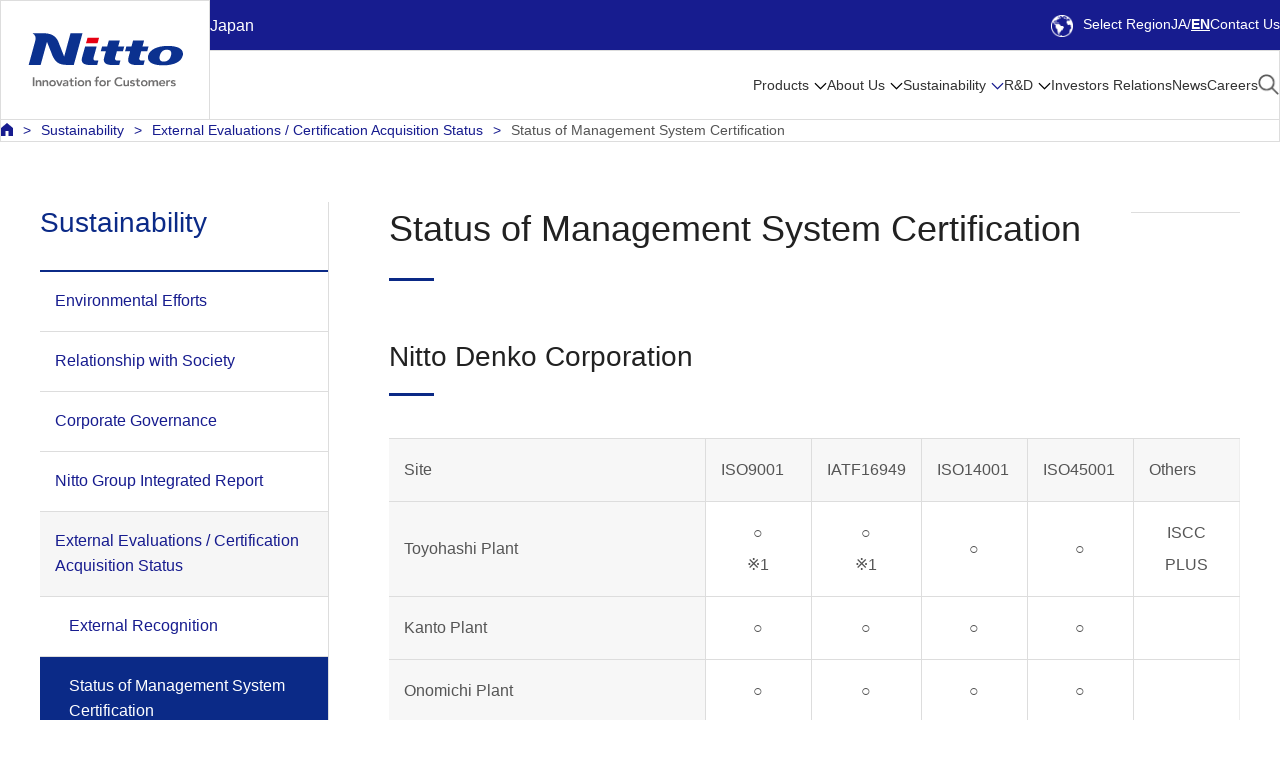

--- FILE ---
content_type: text/html;charset=UTF-8
request_url: https://form.nitto.com/jp/en/sustainability/certificate/iso/
body_size: 62886
content:




<!DOCTYPE html PUBLIC "-//W3C//DTD XHTML 1.0 Transitional//EN" "http://www.w3.org/TR/xhtml1/DTD/xhtml1-transitional.dtd">
<html lang="en" xml:lang="en" xmlns="http://www.w3.org/1999/xhtml">
  <head>

    <meta content="text/html; charset=utf-8" http-equiv="Content-Type" />
    <!-- SP::META -->
    <meta name="viewport" content="width=device-width,initial-scale=1">
    <!-- /SP::META -->
    <title>Status of Management System Certification | Nitto in Japan (English)</title>
    <meta content="Nitto Website: Always one step ahead in making good things happen with its sheets and films ... Nitto is creating a constant stream of Global Niche Top™ products including advanced optical films for liquid crystal displays." name="Description" />
    <meta content="Nitto,Niche,Optical Film,Adhesive Tape,Polarizing Film,Membrane,Surface Protection,Ept Sealer" name="Keywords" />
    <link rel="alternate" hreflang="ja" href="https://www.nitto.com/jp/ja/sustainability/certificate/iso/" />
    <link rel="alternate" hreflang="en-jp" href="https://www.nitto.com/jp/en/sustainability/certificate/iso/" />
    <link rel="alternate" hreflang="pt-br" href="https://www.nitto.com/br/pt/sustainability/certificate/iso/" />
    <link rel="alternate" hreflang="en-in" href="https://www.nitto.com/in/en/sustainability/certificate/iso/" />
    <link rel="alternate" hreflang="en-id" href="https://www.nitto.com/sea/en/sustainability/certificate/iso/" />
    <link rel="alternate" hreflang="en-kh" href="https://www.nitto.com/sea/en/sustainability/certificate/iso/" />
    <link rel="alternate" hreflang="en-la" href="https://www.nitto.com/sea/en/sustainability/certificate/iso/" />
    <link rel="alternate" hreflang="en-my" href="https://www.nitto.com/sea/en/sustainability/certificate/iso/" />
    <link rel="alternate" hreflang="en-ph" href="https://www.nitto.com/sea/en/sustainability/certificate/iso/" />
    <link rel="alternate" hreflang="en-sg" href="https://www.nitto.com/sea/en/sustainability/certificate/iso/" />
    <link rel="alternate" hreflang="en-th" href="https://www.nitto.com/sea/en/sustainability/certificate/iso/" />
    <link rel="alternate" hreflang="en-vn" href="https://www.nitto.com/sea/en/sustainability/certificate/iso/" />
    <link rel="alternate" hreflang="tr" href="https://www.nitto.com/tr/tr/sustainability/certificate/iso/" />
    <link rel="alternate" hreflang="es-ar" href="https://www.nitto.com/br/es/sustainability/certificate/iso/" />
    <link rel="alternate" hreflang="es-bo" href="https://www.nitto.com/br/es/sustainability/certificate/iso/" />
    <link rel="alternate" hreflang="es-bz" href="https://www.nitto.com/br/es/sustainability/certificate/iso/" />
    <link rel="alternate" hreflang="es-cl" href="https://www.nitto.com/br/es/sustainability/certificate/iso/" />
    <link rel="alternate" hreflang="es-co" href="https://www.nitto.com/br/es/sustainability/certificate/iso/" />
    <link rel="alternate" hreflang="es-cr" href="https://www.nitto.com/br/es/sustainability/certificate/iso/" />
    <link rel="alternate" hreflang="es-ec" href="https://www.nitto.com/br/es/sustainability/certificate/iso/" />
    <link rel="alternate" hreflang="es-gt" href="https://www.nitto.com/br/es/sustainability/certificate/iso/" />
    <link rel="alternate" hreflang="es-hn" href="https://www.nitto.com/br/es/sustainability/certificate/iso/" />
    <link rel="alternate" hreflang="es-mx" href="https://www.nitto.com/br/es/sustainability/certificate/iso/" />
    <link rel="alternate" hreflang="es-pa" href="https://www.nitto.com/br/es/sustainability/certificate/iso/" />
    <link rel="alternate" hreflang="es-pe" href="https://www.nitto.com/br/es/sustainability/certificate/iso/" />
    <link rel="alternate" hreflang="es-py" href="https://www.nitto.com/br/es/sustainability/certificate/iso/" />
    <link rel="alternate" hreflang="es-uy" href="https://www.nitto.com/br/es/sustainability/certificate/iso/" />
    <link rel="alternate" hreflang="es-ve" href="https://www.nitto.com/br/es/sustainability/certificate/iso/" />
    <link rel="alternate" hreflang="ko" href="https://www.nitto.com/kr/ko/sustainability/certificate/iso/" />
    <link rel="alternate" hreflang="en-ca" href="https://www.nitto.com/us/en/sustainability/certificate/iso/" />
    <link rel="alternate" hreflang="en-us" href="https://www.nitto.com/us/en/sustainability/certificate/iso/" />
    <link rel="alternate" hreflang="en-ae" href="https://www.nitto.com/eu/en/sustainability/certificate/iso/" />
    <link rel="alternate" hreflang="en-be" href="https://www.nitto.com/eu/en/sustainability/certificate/iso/" />
    <link rel="alternate" hreflang="en-bg" href="https://www.nitto.com/eu/en/sustainability/certificate/iso/" />
    <link rel="alternate" hreflang="en-ch" href="https://www.nitto.com/eu/en/sustainability/certificate/iso/" />
    <link rel="alternate" hreflang="en-cy" href="https://www.nitto.com/eu/en/sustainability/certificate/iso/" />
    <link rel="alternate" hreflang="en-cz" href="https://www.nitto.com/eu/en/sustainability/certificate/iso/" />
    <link rel="alternate" hreflang="en-dk" href="https://www.nitto.com/eu/en/sustainability/certificate/iso/" />
    <link rel="alternate" hreflang="en-fi" href="https://www.nitto.com/eu/en/sustainability/certificate/iso/" />
    <link rel="alternate" hreflang="en-gr" href="https://www.nitto.com/eu/en/sustainability/certificate/iso/" />
    <link rel="alternate" hreflang="en-hr" href="https://www.nitto.com/eu/en/sustainability/certificate/iso/" />
    <link rel="alternate" hreflang="en-hu" href="https://www.nitto.com/eu/en/sustainability/certificate/iso/" />
    <link rel="alternate" hreflang="en-kw" href="https://www.nitto.com/eu/en/sustainability/certificate/iso/" />
    <link rel="alternate" hreflang="en-lt" href="https://www.nitto.com/eu/en/sustainability/certificate/iso/" />
    <link rel="alternate" hreflang="en-lv" href="https://www.nitto.com/eu/en/sustainability/certificate/iso/" />
    <link rel="alternate" hreflang="en-md" href="https://www.nitto.com/eu/en/sustainability/certificate/iso/" />
    <link rel="alternate" hreflang="en-me" href="https://www.nitto.com/eu/en/sustainability/certificate/iso/" />
    <link rel="alternate" hreflang="en-mt" href="https://www.nitto.com/eu/en/sustainability/certificate/iso/" />
    <link rel="alternate" hreflang="en-nl" href="https://www.nitto.com/eu/en/sustainability/certificate/iso/" />
    <link rel="alternate" hreflang="en-no" href="https://www.nitto.com/eu/en/sustainability/certificate/iso/" />
    <link rel="alternate" hreflang="en-om" href="https://www.nitto.com/eu/en/sustainability/certificate/iso/" />
    <link rel="alternate" hreflang="en-pl" href="https://www.nitto.com/eu/en/sustainability/certificate/iso/" />
    <link rel="alternate" hreflang="en-pt" href="https://www.nitto.com/eu/en/sustainability/certificate/iso/" />
    <link rel="alternate" hreflang="en-qa" href="https://www.nitto.com/eu/en/sustainability/certificate/iso/" />
    <link rel="alternate" hreflang="en-ro" href="https://www.nitto.com/eu/en/sustainability/certificate/iso/" />
    <link rel="alternate" hreflang="en-sa" href="https://www.nitto.com/eu/en/sustainability/certificate/iso/" />
    <link rel="alternate" hreflang="en-se" href="https://www.nitto.com/eu/en/sustainability/certificate/iso/" />
    <link rel="alternate" hreflang="en-si" href="https://www.nitto.com/eu/en/sustainability/certificate/iso/" />
    <link rel="alternate" hreflang="en-sk" href="https://www.nitto.com/eu/en/sustainability/certificate/iso/" />
    <link rel="alternate" hreflang="eu-gb" href="https://www.nitto.com/eu/en/sustainability/certificate/iso/" />
    <link rel="alternate" hreflang="fr" href="https://www.nitto.com/eu/fr/sustainability/certificate/iso/" />
    <link rel="alternate" hreflang="de" href="https://www.nitto.com/eu/de/sustainability/certificate/iso/" />
    <link rel="alternate" hreflang="zh-Hant-tw" href="https://www.nitto.com/tw/zht/sustainability/certificate/iso/" />
    <link rel="alternate" hreflang="en-tw" href="https://www.nitto.com/tw/en/sustainability/certificate/iso/" />
    <link rel="alternate" hreflang="it" href="https://www.nitto.com/eu/it/sustainability/certificate/iso/" />
    <link rel="alternate" hreflang="es-es" href="https://www.nitto.com/eu/es/sustainability/certificate/iso/" />
    <link rel="alternate" hreflang="en-at" href="https://www.nitto.com/au/en/sustainability/certificate/iso/" />
    <link rel="alternate" hreflang="en-nz" href="https://www.nitto.com/au/en/sustainability/certificate/iso/" />

    <meta content="text/javascript" http-equiv="Content-Script-Type" />
    <meta content="text/css" http-equiv="Content-Style-Type" />

    <!-- OGP -->
    <meta property="og:title" content="Status of Management System Certification" />
    <meta property="og:type" content="article" />
    <meta property="og:description" content="Nitto Website: Always one step ahead in making good things happen with its sheets and films ... Nitto is creating a constant stream of Global Niche Top™ products including advanced optical films for liquid crystal displays." />
    <meta property="og:site_name" content="Nitto in Japan (English)" />
    <meta property="og:image" content="https://www.nitto.com/common/img/ogp_common_image.png" />
    <meta property="og:url" content="https://www.nitto.com/jp/en/sustainability/certificate/iso/index.jsp" />
    <meta name="twitter:card" content="summary_large_image" />
    <!-- /OGP -->


    <!-- Common Resources -->
    <link href="/common/img/favicon.ico" rel="shortcut icon" />
    <link href="/common/css/print.css" media="print" rel="stylesheet" type="text/css" />
    <link href="/common/css/general.css" media="all" rel="stylesheet" type="text/css" />
    <link href="/common/css/global.css" media="all" rel="stylesheet" type="text/css" />
    <link href="/common/css/module.css" media="all" rel="stylesheet" type="text/css" />
    <link href="/common/css/page.css" media="all" rel="stylesheet" type="text/css" />
    <!-- SP::CSS -->
    <link href="/common/css/rsp.css" media="all" rel="stylesheet" type="text/css" />
    <!-- /SP::CSS -->
    <link href="/common_new/css/general.css" media="all" rel="stylesheet" type="text/css" />
    <link href="/common_new/css/layout.css" media="all" rel="stylesheet" type="text/css" />
    <link href="/common_new/css/module.css" media="all" rel="stylesheet" type="text/css" />
    <link href="/common_new/css/print.css" media="print" rel="stylesheet" type="text/css" />

    <script src="/common/js/jquery.js" type="text/javascript"></script>
    <script src="/common/js/global.js" type="text/javascript"></script>
    <script src="/common/js/jquery.matchHeight.js" type="text/javascript"></script>
    <script src="/common/js/globalnavi.js" type="text/javascript"></script>

    <!-- SP::JS -->
    <script src="/common/js/rsp.js" type="text/javascript"></script>
    <!-- /SP::JS -->
    <script src="/common_new/js/common.js" type="text/javascript"></script>
    <script src="/common_new/js/flipsnap.min.js" type="text/javascript"></script>
    <!-- /Common Resources -->
    <!-- Common Local Resources -->
    <link href="/jp/en/common_local/css/style.css" media="all" rel="stylesheet" type="text/css" />
    <link href="/jp/en/common_local/css/global_nav.css" media="all" rel="stylesheet" type="text/css" />
    <!-- /Common Local Resources -->

<!-- 2023 Header & Footer Resources -->
<link href="/common_2023/css/navigation.css" rel="stylesheet">
<link href="/common_2023/css/adjust.css" rel="stylesheet">
<script src="/common_2023/js/navigation.js" type="module"></script>
<script src="/common_2023/js/adjust.js" type="module"></script>
<!-- /2023 Header & Footer Resources -->


  </head>
  <body class="s-local s-page g-rsp-page">
<!-- Google Tag Manager -->
<noscript><iframe src="//www.googletagmanager.com/ns.html?id=GTM-NHVKSC"
height="0" width="0" style="display:none;visibility:hidden"></iframe></noscript>
<script>(function(w,d,s,l,i){w[l]=w[l]||[];w[l].push({'gtm.start':
new Date().getTime(),event:'gtm.js'});var f=d.getElementsByTagName(s)[0],
j=d.createElement(s),dl=l!='dataLayer'?'&l='+l:'';j.async=true;j.src=
'//www.googletagmanager.com/gtm.js?id='+i+dl;f.parentNode.insertBefore(j,f);
})(window,document,'script','dataLayer','GTM-NHVKSC');</script>
<!-- End Google Tag Manager -->



<script type="text/javascript"> 
//<![CDATA[ 
var locale_and_language = '/jp/en';
function fillLocale_And_Language (target2) {
    target2.value =  locale_and_language;
}
//]]>
</script>
<div id="top"></div>
<p id="G-SKIP"><a href="#G-MAIN-AREA">Skip to Main text</a></p>
<noscript><p id="NoScript">This site uses JavaScript. Please enable JavaScript in your browser settings to view its contents.</p></noscript>
<header class="Header" id="header">
<div class="Header__inner">
<div class="Header__logo">
<h1><a href="/jp/en/"><img src="/common_2023/img/nitto_logo.svg" alt="Nitto" width="300" height="105"></a></h1>
</div>
<div class="Header__utility">
<div class="Header__region">Japan</div>
<ul class="Header__utilityLinks">
<li class="Header__selectRegion"><a href="/" lang="en"><span class="IconEarth"></span>Select Region</a></li>
<li class="Header__langSelect">

<ul class="Header__langLink">
<li><a href="/jp/ja/sustainability/certificate/iso/" lang="en">JA</a></li>
<li><a href="/jp/en/" aria-current="true" lang="en">EN</a></li>
</ul>
</li>
<li class="Header__contact"><a href="/jp/en/contact/">Contact Us</a></li>
</ul>
<button class="Header__regionButton" aria-label="Select Region">
<span class="IconEarth"></span>
<span class="IconCross"></span>
</button>
<button class="Header__menuButton" aria-label="Menu">
<span class="IconHamburger">
<span class="IconHamburger__bar1"></span>
<span class="IconHamburger__bar2"></span>
<span class="IconHamburger__bar3"></span>
</span>
<span class="IconCross"></span>
</button>
</div>
<div class="Header__regionPanel">
</div><!-- /.Header__regionPanel -->
<div class="Header__other">
<div class="HeaderSearch">
<div class="HeaderSearchForm">
<form class="m-search" name="search_form" action="/jp/en/search/" role="search">
<label for="i_search_input_ja">Search by Keyword</label>
<div class="HeaderSearchForm__container">
<div class="HeaderSearchForm__input">
<input class="iSearchAssist m-keyword" id="i_search_input_ja" type="text" name="kw" placeholder="Enter Keyword" />
<input type="hidden" name="env" value="nitto3">
<input type="hidden" name="temp" value="template_en_jp">
</div>
<div class="HeaderSearchForm__button">
<input alt="Search" src="/common_2023/img/icon_product_search.png" type="image" />
</div>
</div>
</form>
</div>
<div class="HeaderSearch__close"><button><span class="IconCross"></span>Close</button></div>
</div><!-- /.HeaderSearch -->
<nav class="Menu">
<ul class="Menu__menuBar">
<li class="Menu__menuItem">
<div class="Menu__category">
<a class="Menu__categoryAnchor --sub" href="/jp/en/products/">Products</a>
</div>
<div class="MenuPanel">
<div class="MenuPanel__inner">
<button class="MenuPanel__back">Menu</button>
<p class="MenuPanel__category"><a href="/jp/en/products/">Products</a></p>
<div class="MenuPanel__grid --grid-4">
<div class="MenuPanel__gridItem">
<div class="MenuPanel__panel"><button>Industrial Tape</button></div>
<div class="MenuPanel__detail">
<ul class="MenuPanel__links">
<li class="MenuPanel__panelTitle"><span>Industrial Tape</span>
<ul>
<li class="MenuPanel__link"><a href="/jp/en/products/double/">Double Sided Tape</a></li>
<li class="MenuPanel__link"><a href="/jp/en/products/surface/">Surface Protective Film</a></li>
<li class="MenuPanel__link"><a href="/jp/en/products/sealing/">Sealing Materials</a></li>
<li class="MenuPanel__link"><a href="/jp/en/products/maskingtape/">Masking Tape</a></li>
<li class="MenuPanel__link"><a href="/jp/en/products/construction/">Materials for Housing and Construction</a></li>
<li class="MenuPanel__link"><a href="/jp/en/products/semicon/">Semiconductor Manufacturing Process Products</a></li>
<li class="MenuPanel__link"><a href="/jp/en/products/e_parts/">Tape for Electrical and Electronic Equipment</a></li>
<li class="MenuPanel__link"><a href="/jp/en/products/resin/">Fluoroplastic Sheets and Tape NITOFLON™</a></li>
<li class="MenuPanel__link"><a href="/jp/en/products/temish_search/">Fluoroplastic Porous Film TEMISH™</a></li>
<li class="MenuPanel__link"><a href="/jp/en/products/film/">Porous Sheet/Breathable Material</a></li>
<li class="MenuPanel__link"><a href="/jp/en/products/packaging_and_equip/">Packaging Tape</a></li>
<li class="MenuPanel__link"><a href="/jp/en/products/barcode/">Functional Thermal Transfer System</a></li>
</ul>
</li>
</ul>
</div>
</div>
<div class="MenuPanel__gridItem">
<div class="MenuPanel__panel"><button>Optronics</button></div>
<div class="MenuPanel__detail">
<ul class="MenuPanel__links">
<li class="MenuPanel__panelTitle"><span>Optronics</span>
<ul>
<li class="MenuPanel__link"><a href="/jp/en/products/optical/">FPD/Touch Panel Related Products</a></li>
<li class="MenuPanel__link"><a href="/jp/en/products/flexible/">Flexible Printed Circuit Boards</a></li>
</ul>
</li>
</ul>
</div>
</div>
<div class="MenuPanel__gridItem">
<div class="MenuPanel__panel"><button>Human Life</button></div>
<div class="MenuPanel__detail">
<ul class="MenuPanel__links">
<li class="MenuPanel__panelTitle"><span>Human Life</span>
<ul>
<li class="MenuPanel__link"><a href="/jp/en/products/membrane/">Membrane Products</a></li>
<li class="MenuPanel__link"><a href="/jp/en/products/medical/">Medical Products</a></li>
<li class="MenuPanel__link"><a href="/jp/en/products/hygiene/">Hygiene</a></li>
</ul>
</li>
</ul>
</div>
</div>
<div class="MenuPanel__gridItem">
<div class="MenuPanel__panel"><button>New Products/Technologies</button></div>
<div class="MenuPanel__detail">
<ul class="MenuPanel__links">
<li class="MenuPanel__panelTitle"><span>New Products/Technologies</span>
<ul>
<li class="MenuPanel__link"><a href="/jp/en/products/raycrea/">The Light Control Technology "RAYCREA"</a></li>
<li class="MenuPanel__link"><a href="/jp/en/products/flexSensing/">Flex Sensing</a></li>
<!--<li class="MenuPanel__link"><a href="/jp/en/products/fiberPSA/">Fiber PSA</a></li>-->
</ul>
</li>
</ul>
</div>
<div class="MenuPanel__productLinks">
<ul>
<li class="MenuPanel__productLink"><a href="/jp/en/markets/industry/"><span>Find by Industry</span></a></li>
<li class="MenuPanel__productLink"><a href="/jp/en/markets/function/"><span>Find by Function</span></a></li>
</ul>
</div>
</div>
</div>

<div class="MenuPanel__close"><button><span class="IconCross"></span>Close</button></div>
</div>
</div>
</li>
<li class="Menu__menuItem">
<div class="Menu__category">
<a class="Menu__categoryAnchor --sub" href="/jp/en/about_us/">About Us</a>
</div>
<div class="MenuPanel">
<div class="MenuPanel__inner">
<button class="MenuPanel__back">Menu</button>
<p class="MenuPanel__category"><a href="/jp/en/about_us/">About Us</a></p>
<div class="MenuPanel__grid --grid-4">
<div class="MenuPanel__gridItem">
<ul class="MenuPanel__links">
<li class="MenuPanel__panelLink"><a href="/jp/en/about_us/message/"><span>Message from the President</span></a></li>
</ul>
</div>
<div class="MenuPanel__gridItem">
<div class="MenuPanel__panel"><button>Management Concepts</button></div>
<div class="MenuPanel__detail">
<ul class="MenuPanel__links">
<li class="MenuPanel__panelLink"><a href="/jp/en/about_us/concepts/"><span>Management Concepts</span></a>
<ul>
<li class="MenuPanel__link"><a href="/jp/en/about_us/concepts/vision1/">Corporate Philosophy</a></li>
<li class="MenuPanel__link"><a href="/jp/en/about_us/concepts/nitto_for_everyone_2025/">Mid-Term Management Plan</a></li>
<li class="MenuPanel__link"><a href="/jp/en/about_us/concepts/businessmodel/">Nitto's Original Business Models</a></li>
<li class="MenuPanel__link"><a href="/jp/en/about_us/concepts/brand/">About the Nitto Brand</a></li>
</ul>
</li>
</ul>
</div>
</div>
<div class="MenuPanel__gridItem">
<div class="MenuPanel__panel"><button>Corporate Profile</button></div>
<div class="MenuPanel__detail">
<ul class="MenuPanel__links">
<li class="MenuPanel__panelLink"><a href="/jp/en/about_us/corporate/"><span>Corporate Profile</span></a>
<ul>
<li class="MenuPanel__link"><a href="/jp/en/about_us/corporate/outline/">Corporate Data</a></li>
<li class="MenuPanel__link"><a href="/jp/en/about_us/corporate/results/">Financial Highlights</a></li>
<li class="MenuPanel__link"><a href="/jp/en/about_us/corporate/history/">History</a></li>
<li class="MenuPanel__link"><a href="/jp/en/about_us/corporate/board/">Board of Directors</a></li>
<li class="MenuPanel__link"><a href="/jp/en/about_us/corporate/organization/">Organizational Chart</a></li>
<li class="MenuPanel__link"><a href="/jp/en/about_us/corporate/group/">Global Network</a></li>
<li class="MenuPanel__link"><a href="/jp/en/about_us/corporate/corporate_profile/">Corporate Profile PDF</a></li>
<li class="MenuPanel__link"><a href="/jp/en/about_us/corporate/corporate_movie/">Corporate Movie</a></li>
<li class="MenuPanel__link"><a href="/jp/en/about_us/corporate/award/">Awards</a></li>
<li class="MenuPanel__link"><a href="/jp/en/about_us/corporate/business_study/">Case Studies</a></li>
</ul>
</li>
</ul>
</div>
</div>
<div class="MenuPanel__gridItem">
<div class="MenuPanel__panel"><button>Supply Chain Initiatives</button></div>
<div class="MenuPanel__detail">
<ul class="MenuPanel__links">
<li class="MenuPanel__panelLink"><a href="/jp/en/about_us/procurement/"><span>Supply Chain Initiatives</span></a>
<ul>
<li class="MenuPanel__link"><a href="/jp/en/sustainability/social/procurement/policy/">Supply Chain Management</a></li>
<li class="MenuPanel__link"><a href="/jp/en/sustainability/social/procurement/sustainable_procurement/">Sustainable Procurement Initiatives</a></li>
<li class="MenuPanel__link"><a href="/jp/en/sustainability/social/procurement/new/">Transactions</a></li>
<li class="MenuPanel__link"><a href="/jp/en/sustainability/social/procurement/partner_hotline/">Partner Hotline</a></li>
<li class="MenuPanel__link"><a href="/jp/en/sustainability/social/procurement/checklist/">Procurement Checklist</a></li>
</ul>
</li>
</ul>
</div>
</div>
<div class="MenuPanel__gridItem">
<div class="MenuPanel__panel"><button>Location</button></div>
<div class="MenuPanel__detail">
<ul class="MenuPanel__links">
<li class="MenuPanel__panelLink"><a href="/jp/en/about_us/access/"><span>Location</span></a>
<ul>
<li class="MenuPanel__link"><a href="/jp/en/about_us/access/japan/">JAPAN</a></li>
<li class="MenuPanel__link"><a href="/jp/en/about_us/access/americas/">AMERICAS</a></li>
<li class="MenuPanel__link"><a href="/jp/en/about_us/access/europe/">EMEA</a></li>
<li class="MenuPanel__link"><a href="/jp/en/about_us/access/eastasia/">EAST ASIA</a></li>
<li class="MenuPanel__link"><a href="/jp/en/about_us/access/southeastasia/">SOUTHEAST ASIA ＆ OCEANIA</a></li>
</ul>
</li>
</ul>
</div>
</div>
<div class="MenuPanel__gridItem">
<ul class="MenuPanel__links">
<li class="MenuPanel__panelLink"><a href="/jp/en/about_us/library/"><span>Nitto Library</span></a></li>
</ul>
</div>
<div class="MenuPanel__gridItem">
<ul class="MenuPanel__links">
<li class="MenuPanel__panelLink"><a href="/jp/en/about_us/discover_nitto/"><span>Discover Nitto</span></a></li>
</ul>
</div>
</div>

<div class="MenuPanel__close"><button><span class="IconCross"></span>Close</button></div>
</div>
</div>
</li>
<li class="Menu__menuItem">
<div class="Menu__category">
<a class="Menu__categoryAnchor --sub" href="/jp/en/sustainability/">Sustainability</a>
</div>
<div class="MenuPanel">
<div class="MenuPanel__inner">
<button class="MenuPanel__back">Menu</button>
<p class="MenuPanel__category"><a href="/jp/en/sustainability/">Sustainability</a></p>
<div class="MenuPanel__grid --grid-4">
<div class="MenuPanel__gridItem">
<div class="MenuPanel__panel"><button>In Focus</button></div>
<div class="MenuPanel__detail">
<ul class="MenuPanel__links">
<li class="MenuPanel__panelLink"><a href="/jp/en/sustainability/infocus/"><span>In Focus</span></a>
<ul>
<li class="MenuPanel__link"><a href="/jp/en/sustainability/infocus/top_message/">Message from the President</a></li>
<li class="MenuPanel__link"><a href="/jp/en/sustainability/infocus/policy/">Basic Policy on Sustainability</a></li>
<li class="MenuPanel__link"><a href="/jp/en/sustainability/infocus/materiality/">Material Issues for Sustainability</a></li>
<li class="MenuPanel__link"><a href="/jp/en/sustainability/infocus/stakeholders/">Relationship with Stakeholders</a></li>
<li class="MenuPanel__link"><a href="/jp/en/sustainability/infocus/TCFD/">The Nitto Group’s response to climate change<br/>（Disclosure Based on TCFD Recommendations)</a></li>
<li class="MenuPanel__link"><a href="/jp/en/sustainability/infocus/flags/">PlanetFlags/HumanFlags<br>-Products Contributing to the Environment and/or Human Life-</a></li>
<li class="MenuPanel__link"><a href="/jp/en/sustainability/infocus/TNFD/">Nitto Group’s Response to Nature-Related Issues<br/> (Disclosure Based on TNFD Recommendations)</a></li>
</ul>
</li>
</ul>
</div>
</div>
<div class="MenuPanel__gridItem">
<div class="MenuPanel__panel"><button>Environmental Efforts</button></div>
<div class="MenuPanel__detail">
<ul class="MenuPanel__links">
<li class="MenuPanel__panelLink"><a href="/jp/en/sustainability/environment/"><span>Environmental Efforts</span></a>
<ul>
<li class="MenuPanel__link"><a href="/jp/en/sustainability/environment/policy/">Environmental Management</a></li>
<li class="MenuPanel__link"><a href="/jp/en/sustainability/environment/decarbonized_society/">Realizing a decarbonized society</a></li>
<li class="MenuPanel__link"><a href="/jp/en/sustainability/environment/circular_society/">Realizing Circular Society</a></li>
<li class="MenuPanel__link"><a href="/jp/en/sustainability/environment/biodiversity/">Conserving Biodiversity</a></li>
<!--<li class="MenuPanel__link"><a href="/jp/en/sustainability/environment/risk_and_opportunities/">Environmental Risks and Opportunities</a></li>
<li class="MenuPanel__link"><a href="/jp/en/sustainability/environment/management_plan/">Environmental Goals</a></li>
<li class="MenuPanel__link"><a href="/jp/en/sustainability/environment/system/">Management System</a></li>
<li class="MenuPanel__link"><a href="/jp/en/sustainability/environment/efforts/">Efforts to Environmental Task</a></li>-->
<li class="MenuPanel__link"><a href="/jp/en/sustainability/environment/sites/">Environmental Activities by Sites</a></li>
<!--<li class="MenuPanel__link"><a href="/jp/en/sustainability/environment/data/">Environmental Data</a></li>-->
<li class="MenuPanel__link"><a href="/jp/en/sustainability/environment/chemical/">Chemical Substance Management</a></li>
</ul>
</li>
</ul>
</div>
</div>
<div class="MenuPanel__gridItem">
<div class="MenuPanel__panel"><button>Relationship with Society</button></div>
<div class="MenuPanel__detail">
<ul class="MenuPanel__links">
<li class="MenuPanel__panelLink"><a href="/jp/en/sustainability/social/"><span>Relationship with Society</span></a>
<ul>
<li class="MenuPanel__link"><a href="/jp/en/sustainability/social/procurement/">Supply Chain Initiatives</a></li>
<li class="MenuPanel__link"><a href="/jp/en/sustainability/social/human/">Basic Policy on Human Rights</a></li>
<li class="MenuPanel__link"><a href="/jp/en/sustainability/social/safety/">Occupational Safety and Health</a></li>
<li class="MenuPanel__link"><a href="/jp/en/sustainability/social/customer_satisfaction/">Product Quality</a></li>
<li class="MenuPanel__link"><a href="/jp/en/sustainability/social/contribution/">Social Action Program</a></li>
<li class="MenuPanel__link"><a href="/jp/en/sustainability/social/human_resources/">Human Resource Management</a></li>
</ul>
</li>
</ul>
</div>
</div>
<div class="MenuPanel__gridItem">
<div class="MenuPanel__panel"><button>Corporate Governance</button></div>
<div class="MenuPanel__detail">
<ul class="MenuPanel__links">
<li class="MenuPanel__panelLink"><a href="/jp/en/sustainability/governance/"><span>Corporate Governance</span></a>
<ul>
<li class="MenuPanel__link"><a href="/jp/en/ir/governance/policy/">Our Basic Views on Corporate Governance</a></li>
<li class="MenuPanel__link"><a href="/jp/en/ir/governance/system/">Corporate Governance System</a></li>
<li class="MenuPanel__link"><a href="/jp/en/ir/governance/board_policy/">Policies related to the Board of Directors and the Board of Corporate Auditors</a></li>
<li class="MenuPanel__link"><a href="/jp/en/sustainability/governance/capital_stockprice_action/">Action to Implement Management that is Conscious of Cost of Capital and Stock Price</a></li>
<li class="MenuPanel__link"><a href="/jp/en/ir/governance/constructive_dialogue/">Policies Related to Constructive Dialogue with Shareholders</a></li>
<li class="MenuPanel__link"><a href="/jp/en/ir/governance/cross_shareholdings/">Basic Approaches to Cross-Shareholdings</a></li>
<li class="MenuPanel__link"><a href="/jp/en/ir/governance/cgreport/">Corporate Governance Report</a></li>
<li class="MenuPanel__link"><a href="/jp/en/sustainability/governance/guideline/">Business Conduct Guidelines</a></li>
<li class="MenuPanel__link"><a href="/jp/en/sustainability/governance/management/">Risk Management</a></li>
<li class="MenuPanel__link"><a href="/jp/en/sustainability/governance/compliance/">Compliance</a></li>
<li class="MenuPanel__link"><a href="/jp/en/sustainability/governance/security/">Information Security</a></li>
</ul>
</li>
</ul>
</div>
</div>
<div class="MenuPanel__gridItem">
<ul class="MenuPanel__links">
<li class="MenuPanel__panelLink"><a href="/jp/en/sustainability/report/"><span>Nitto Group Integrated Report</span></a></li>
</ul>
</div>
<div class="MenuPanel__gridItem">
<div class="MenuPanel__panel"><button>External Evaluations/Certification Acquisition Status</button></div>
<div class="MenuPanel__detail">
<ul class="MenuPanel__links">
<li class="MenuPanel__panelLink"><a href="/jp/en/sustainability/certificate/"><span>External Evaluations/Certification Acquisition Status</span></a>
<ul>
<li class="MenuPanel__link"><a href="/jp/en/sustainability/certificate/iso/">Status of Management System Certification</a></li>
<li class="MenuPanel__link"><a href="/jp/en/sustainability/certificate/djsi/">External Recognition</a></li>
</ul>
</li>
</ul>
</div>
</div>
<div class="MenuPanel__gridItem">
<ul class="MenuPanel__links">
<li class="MenuPanel__panelLink"><a href="/jp/en/sustainability/gri/"><span>GRI Index</span></a></li>
</ul>
</div>
<div class="MenuPanel__gridItem">
<ul class="MenuPanel__links">
<li class="MenuPanel__panelLink"><a href="/jp/en/sustainability/data_book/"><span>Sustainability Data Book</span></a></li>
</ul>
</div>
<div class="MenuPanel__gridItem">
<ul class="MenuPanel__links">
<li class="MenuPanel__panelLink"><a href="/jp/en/sustainability/cdp/"><span>Sustainability Response to CDP</span></a></li>
</ul>
</div>
</div>

<div class="MenuPanel__close"><button><span class="IconCross"></span>Close</button></div>
</div>
</div>
</li>
<li class="Menu__menuItem">
<div class="Menu__category">
<a class="Menu__categoryAnchor --sub" href="/jp/en/rd/">R&amp;D</a>
</div>
<div class="MenuPanel">
<div class="MenuPanel__inner">
<button class="MenuPanel__back">Menu</button>
<p class="MenuPanel__category"><a href="/jp/en/rd/">R&amp;D</a></p>
<div class="MenuPanel__grid --grid-4">
<div class="MenuPanel__gridItem">
<ul class="MenuPanel__links">
<li class="MenuPanel__panelLink"><a href="/jp/en/rd/basicpolicy/"><span>Basic Policy on R&amp;D</span></a></li>
</ul>
</div>
<div class="MenuPanel__gridItem">
<ul class="MenuPanel__links">
<li class="MenuPanel__panelLink"><a href="/jp/en/rd/base/"><span>Core Technologies</span></a></li>
</ul>
</div>
<div class="MenuPanel__gridItem">
<ul class="MenuPanel__links">
<li class="MenuPanel__panelLink"><a href="/jp/en/rd/composite/"><span>Synergy from Technology Combination and Products</span></a></li>
</ul>
</div>
<div class="MenuPanel__gridItem">
<div class="MenuPanel__panel"><button>Development Story</button></div>
<div class="MenuPanel__detail">
<ul class="MenuPanel__links">
<li class="MenuPanel__panelLink"><a href="/jp/en/rd/develop/"><span>Development Story</span></a>
<ul>
<li class="MenuPanel__link"><a href="/jp/en/rd/develop/asthma/">Drug Delivery System Created with Effort and Passion – Adhesive Patch Formulation</a></li>
<li class="MenuPanel__link"><a href="/jp/en/rd/develop/cisflex/">Thin-film Metal Base Board CISFLEX™</a></li>
</ul>
</li>
</ul>
</div>
</div>
<div class="MenuPanel__gridItem">
<div class="MenuPanel__panel"><button>Open Technology</button></div>
<div class="MenuPanel__detail">
<ul class="MenuPanel__links">
<li class="MenuPanel__panelLink"><a href="/jp/en/rd/ot/"><span>Open Technology</span></a>
<ul>
<!--<li class="MenuPanel__link"><a href="/jp/en/rd/ot/index.jsp#license">Licensable Technology</a></li>-->
<li class="MenuPanel__link"><a href="/jp/en/others/rd/ot/file/Open_Technology_202507.pdf" target="_blank">Radio Wave Absorber(PDF)</a></li>
<li class="MenuPanel__link"><a href="/jp/en/rd/ot/dtf/">Radio Wave Transparency Decorative Film</a></li>
<li class="MenuPanel__link"><a href="/jp/en/rd/ot/ec/">Electrochromic</a></li>
<!--<li class="MenuPanel__link"><a href="/jp/en/rd/ot/index.jsp#co-creation">Co-creation Technology</a></li>-->
<li class="MenuPanel__link"><a href="/jp/en/rd/ot/nir/">Infrared Transmission | NIR</a></li>
</ul>
</li>
</ul>
</div>
</div>
</div>

<div class="MenuPanel__close"><button><span class="IconCross"></span>Close</button></div>
</div>
</div>
</li>
<li class="Menu__menuItem">
<div class="Menu__category">
<a class="Menu__categoryAnchor" href="/jp/en/ir/">Investors Relations</a>
</div>
</li>
<li class="Menu__menuItem">
<div class="Menu__category">
<a class="Menu__categoryAnchor" href="/jp/en/news/">News</a>
</div>
</li>
<li class="Menu__menuItem">
<div class="Menu__category">
<a class="Menu__categoryAnchor" href="/jp/en/employment/">Careers</a>
</div>
</li>
<li class="Menu__menuItem --search">
<div class="Menu__category">
<a class="HeaderSearchButton" href="/jp/en/search/" aria-label="Search"></a>
</div>
</li>
</ul>
</nav><!-- /.Menu -->
<div class="Header__subNav">
<ul>
<li><a href="/jp/en/contact/">Contact</a></li>
<li><a href="/jp/en/faq/">FAQ</a></li>
</ul>
</div>
</div><!-- /.Header__other -->
</div>
<div class="Header__backdrop"></div>
</header><!-- /.Header -->
<div class="Spacer"></div>

<nav class="Breadcrumb" aria-label="Breadcrumb">
<ol>
<li class="Breadcrumb__home"><a href="/jp/en/"><span class="Breadcrumb__homeIcon" aria-label="HOME" role="img" /></a></li>
<li><a href="/jp/en/sustainability/">Sustainability</a></li>
<li><a href="/jp/en/sustainability/certificate/">External Evaluations / Certification Acquisition Status</a></li>
<li><a aria-current="page">Status of Management System Certification</a></li>
</ol>
</nav>

    <!-- Main Area -->
    <div id="G-MAIN-AREA">
      <div class="layout-wrap clm2_contents">
        <div class="layout-inner clm2-inner">
          <div class="layout-sidebar">
            <div class="lnav-wrap">
            <div class="head"><h2 class="lnav-title">Sustainability</h2></div>
            <div class="body">
            <ul class="lnav nav">
                <li><a href="/jp/en/sustainability/environment/">Environmental Efforts</a></li>
                <li><a href="/jp/en/sustainability/social/">Relationship with Society</a></li>
                <li><a href="/jp/en/sustainability/governance/">Corporate Governance</a></li>
                <li><a href="/jp/en/sustainability/report/">Nitto Group Integrated Report</a></li>
                <li><a href="/jp/en/sustainability/certificate/" class="is-open">External Evaluations / Certification Acquisition Status</a>
                <ul>
                    <li><a href="/jp/en/sustainability/certificate/djsi/">External Recognition</a></li>
                    <li><a href="/jp/en/sustainability/certificate/iso/" class="is-active">Status of Management System Certification</a></li>
                </ul></li>
                <li><a href="/jp/en/sustainability/gri/">GRI Content Index</a></li>
                <li><a href="/jp/en/sustainability/data_book/">Sustainability Data Book</a></li>
                <li><a href="/jp/en/sustainability/cdp/">Response to CDP</a></li>

            </ul>
            </div>
            </div>

          </div><!--/.layout-side-->
          <div class="layout-contents">
      <div class="layout-wrap">
        <div class="layout-inner">
<!-- Headline -->
<h1 class="m-h1"><span><span><span>Status of Management System Certification</span></span></span></h1>
<!-- /Headline -->

<!-- Type1[Text-Top/Image-Bottom] --><h2 class="m-h2"><span>Nitto Denko Corporation</span></h2><div class="g-mb20"><div class="g-mb20 m-richtext"><!-- Richtext --><table style="WIDTH: 100%" border="1" cellspacing="1" cellpadding="1">
<colgroup>
<col style="WIDTH: 37.5%" width="37.5%" />
<col style="WIDTH: 12.5%" width="12.5%" />
<col style="WIDTH: 12.5%" width="12.5%" />
<col style="WIDTH: 12.5%" width="12.5%" />
<col style="WIDTH: 12.5%" width="12.5%" />
<col style="WIDTH: 12.5%" width="12.5%" /></colgroup>
<tbody>
<tr style="HEIGHT: 40px">
<th scope="col">Site</th>
<th scope="row">ISO9001</th>
<th scope="row">IATF16949</th>
<th scope="row">ISO14001</th>
<th scope="row">ISO45001</th>
<th scope="row">Others</th>
</tr>
<tr style="HEIGHT: 40px">
<th scope="col">Toyohashi Plant</th>
<td style="TEXT-ALIGN: center">○
<br />
※1</td>
<td style="TEXT-ALIGN: center">○
<br />
※1</td>
<td style="TEXT-ALIGN: center">○</td>
<td style="TEXT-ALIGN: center">○</td>
<td style="TEXT-ALIGN: center">ISCC PLUS</td>
</tr>
<tr style="HEIGHT: 40px">
<th scope="col">Kanto Plant</th>
<td style="TEXT-ALIGN: center">○
<br /></td>
<td style="TEXT-ALIGN: center">○
<br /></td>
<td style="TEXT-ALIGN: center">○</td>
<td style="TEXT-ALIGN: center">○</td>
<td />
</tr>
<tr style="HEIGHT: 40px">
<th scope="col">Onomichi Plant</th>
<td style="TEXT-ALIGN: center">○
<br /></td>
<td style="TEXT-ALIGN: center">○
<br /></td>
<td style="TEXT-ALIGN: center">○</td>
<td style="TEXT-ALIGN: center">○</td>
<td />
</tr>
<tr style="HEIGHT: 40px">
<th scope="col">Kameyama Plant</th>
<td style="TEXT-ALIGN: center">○
<br />
※1</td>
<td style="TEXT-ALIGN: center">○
<br />
※1</td>
<td style="TEXT-ALIGN: center">○</td>
<td style="TEXT-ALIGN: center">○</td>
<td />
</tr>
<tr style="HEIGHT: 40px">
<th scope="col">Tohoku Plant</th>
<td style="TEXT-ALIGN: center">○</td>
<td />
<td style="TEXT-ALIGN: center">○</td>
<td style="TEXT-ALIGN: center">○</td>
<td style="TEXT-ALIGN: center">ISO13485</td>
</tr>
<tr style="HEIGHT: 40px">
<th scope="col">Shiga Plant</th>
<td style="TEXT-ALIGN: center">○
<br />
※1</td>
<td />
<td style="TEXT-ALIGN: center">○</td>
<td style="TEXT-ALIGN: center">○</td>
<td />
</tr>
<tr style="HEIGHT: 40px">
<th scope="col">Ibaraki Plant</th>
<td />
<td />
<td style="TEXT-ALIGN: center">○</td>
<td />
<td />
</tr>
<tr style="HEIGHT: 40px">
<th scope="col">Sales</th>
<td style="TEXT-ALIGN: center">○
<br />
※1</td>
<td />
<td />
<td />
<td />
</tr>
</tbody>
</table>
<ul class="m-remarks-list">
<li>※1 Sectors are certified individually.</li>
</ul><!-- /Richtext --></div>

</div><!-- /Type1[Text-Top/Image-Bottom] -->                              

                                        
<!-- Type1[Text-Top/Image-Bottom] --><h2 class="m-h2"><span>Group Company</span></h2><div class="g-mb20"><div class="g-mb20 m-richtext"><!-- Richtext --><h3>Japan</h3>
<div class="table-scroller">
<table style="WIDTH: 100%" border="1" cellspacing="1" cellpadding="1">
<colgroup>
<col style="WIDTH: 37.5%" width="37.5%" />
<col style="WIDTH: 12.5%" width="12.5%" />
<col style="WIDTH: 12.5%" width="12.5%" />
<col style="WIDTH: 12.5%" width="12.5%" />
<col style="WIDTH: 12.5%" width="12.5%" />
<col style="WIDTH: 12.5%" width="12.5%" /></colgroup>
<tbody>
<tr style="HEIGHT: 40px">
<th scope="col">Company Name</th>
<th scope="row">ISO9001</th>
<th scope="row">IATF16949</th>
<th scope="row">ISO14001</th>
<th scope="col">ISO45001</th>
<th scope="row">Others</th>
</tr>
<tr style="HEIGHT: 40px">
<th scope="col">Nitto Shinko Co., Ltd.</th>
<td style="TEXT-ALIGN: center">○</td>
<td style="TEXT-ALIGN: center">○</td>
<td style="TEXT-ALIGN: center">○</td>
<td />
<td />
</tr>
<tr style="HEIGHT: 40px">
<th scope="col">Nitto Denko Base Material Corporation</th>
<td style="TEXT-ALIGN: center">○</td>
<td />
<td style="TEXT-ALIGN: center">○</td>
<td style="TEXT-ALIGN: center">○</td>
<td />
</tr>
<tr style="HEIGHT: 40px">
<th scope="col">Nitoms, Inc.</th>
<td style="TEXT-ALIGN: center">○</td>
<td />
<td style="TEXT-ALIGN: center">○</td>
<td style="TEXT-ALIGN: center">○</td>
<td />
</tr>
<tr style="HEIGHT: 40px">
<th scope="col">Nissho Corporation</th>
<td style="TEXT-ALIGN: center">○</td>
<td style="TEXT-ALIGN: center">○</td>
<td style="TEXT-ALIGN: center">○</td>
<td />
<td />
</tr>
<tr style="HEIGHT: 40px">
<th scope="col">Nitto L Materials, Co., Ltd</th>
<td style="TEXT-ALIGN: center">○</td>
<td />
<td />
<td />
<td />
</tr>
<tr style="HEIGHT: 40px">
<th scope="col">Matex Kakoh Corporation</th>
<td style="TEXT-ALIGN: center">○</td>
<td />
<td style="TEXT-ALIGN: center">○</td>
<td />
<td />
</tr>
<tr style="HEIGHT: 40px">
<th scope="col">Nitto Seiki Co., Ltd.</th>
<td style="TEXT-ALIGN: center">○</td>
<td />
<td style="TEXT-ALIGN: center">○</td>
<td style="TEXT-ALIGN: center">○</td>
<td />
</tr>
<tr style="HEIGHT: 40px">
<th scope="col">Nitto Denko Medical MFG. Co., Ltd.</th>
<td style="TEXT-ALIGN: center">○</td>
<td />
<td style="TEXT-ALIGN: center">○</td>
<td style="TEXT-ALIGN: center">○</td>
<td style="TEXT-ALIGN: center">ISO13485</td>
</tr>
<tr style="HEIGHT: 40px">
<th scope="col">Nitto Analytical Techno-Center
<br />
Co., Ltd.</th>
<td style="TEXT-ALIGN: center">○</td>
<td />
<td style="TEXT-ALIGN: center">○</td>
<td style="TEXT-ALIGN: center">○</td>
<td>
<p> </p>
</td>
</tr>
<tr style="HEIGHT: 40px">
<th scope="col">Nitto Denko Himawari Corporation</th>
<td />
<td />
<td style="TEXT-ALIGN: center">○</td>
<td style="TEXT-ALIGN: center">○</td>
<td />
</tr>
<tr style="HEIGHT: 40px">
<th scope="col">Nitto Himawari Onomichi Corporation</th>
<td />
<td />
<td style="TEXT-ALIGN: center">○</td>
<td style="TEXT-ALIGN: center">○</td>
<td />
</tr>
<tr style="HEIGHT: 40px">
<th scope="col">Nitto Himawari Kameyama Corporation</th>
<td />
<td />
<td style="TEXT-ALIGN: center">○</td>
<td style="TEXT-ALIGN: center">○</td>
<td />
</tr>
<tr style="HEIGHT: 40px">
<th scope="col">Nitto Himawari Ibaraki Corporation</th>
<td />
<td />
<td style="TEXT-ALIGN: center">○</td>
<td />
<td />
</tr>
</tbody>
</table>
</div><!-- /Richtext --></div>

</div><!-- /Type1[Text-Top/Image-Bottom] -->                              

                                        
<!-- Type1[Text-Top/Image-Bottom] --><div class="g-mb20"><div class="g-mb20 m-richtext"><!-- Richtext --><h3>Americas</h3>
<div class="table-scroller">
<table style="WIDTH: 100%" border="1" cellspacing="1" cellpadding="1">
<colgroup>
<col style="WIDTH: 37.5%" width="37.5%" />
<col style="WIDTH: 12.5%" width="12.5%" />
<col style="WIDTH: 12.5%" width="12.5%" />
<col style="WIDTH: 12.5%" width="12.5%" />
<col style="WIDTH: 12.5%" width="12.5%" />
<col style="WIDTH: 12.5%" width="12.5%" /></colgroup>
<tbody>
<tr style="HEIGHT: 40px">
<th scope="col">Company Name</th>
<th scope="col">ISO9001</th>
<th scope="col">IATF16949</th>
<th scope="col">ISO14001</th>
<th scope="col">ISO45001</th>
<th scope="col">Others</th>
</tr>
<tr style="HEIGHT: 40px">
<th scope="row">Nitto, Inc. (Lakewood, NJ)</th>
<td style="TEXT-ALIGN: center">○</td>
<td style="TEXT-ALIGN: center">○</td>
<td style="TEXT-ALIGN: center">○</td>
<td />
<td style="TEXT-ALIGN: center">AS9100D</td>
</tr>
<tr style="HEIGHT: 40px">
<th scope="col">Nitto, Inc. (Lexington, KY)</th>
<td style="TEXT-ALIGN: center">○</td>
<td style="TEXT-ALIGN: center">○</td>
<td style="TEXT-ALIGN: center">○</td>
<td />
<td />
</tr>
<tr>
<th scope="col">Nitto, Inc. (Frankfort, KY)</th>
<td style="TEXT-ALIGN: center">○</td>
<td style="TEXT-ALIGN: center">○</td>
<td />
<td />
<td />
</tr>
<tr style="HEIGHT: 40px">
<th scope="row">Nitto, Inc. (Piqua, OH)</th>
<td style="TEXT-ALIGN: center" />
<td style="TEXT-ALIGN: center">○</td>
<td style="TEXT-ALIGN: center">○</td>
<td />
<td />
</tr>
<tr style="HEIGHT: 40px">
<th scope="row">Nitto, Inc. (Jasper, AL)</th>
<td style="TEXT-ALIGN: center" />
<td style="TEXT-ALIGN: center">○</td>
<td />
<td />
<td />
</tr>
<tr style="HEIGHT: 40px">
<th scope="row">Nitto, Inc. (Chesapeake, VA)</th>
<td />
<td style="TEXT-ALIGN: center">○</td>
<td style="TEXT-ALIGN: center">○</td>
<td style="TEXT-ALIGN: center" />
<td />
</tr>
<tr style="HEIGHT: 40px">
<th scope="row">Hydranautics</th>
<td style="TEXT-ALIGN: center">○</td>
<td />
<td />
<td />
<td />
</tr>
<tr style="HEIGHT: 40px">
<th scope="row">Kinovate Life Sciences, Inc.</th>
<td style="TEXT-ALIGN: center">○</td>
<td />
<td />
<td />
<td />
</tr>
<tr style="HEIGHT: 40px">
<th scope="row">Nitto Bend Technologies, Inc.</th>
<td style="TEXT-ALIGN: center">○</td>
<td />
<td />
<td />
<td />
</tr>
<tr style="HEIGHT: 40px">
<th scope="row">Nitto Denko de Mexico, S. de R.L. de C.V.</th>
<td style="TEXT-ALIGN: center">○</td>
<td style="TEXT-ALIGN: center">○</td>
<td style="TEXT-ALIGN: center">○</td>
<td style="TEXT-ALIGN: center">○</td>
<td />
</tr>
<tr style="HEIGHT: 40px">
<th scope="row">Nitto Denko America Latina Ltda.</th>
<td />
<td style="TEXT-ALIGN: center">○</td>
<td style="TEXT-ALIGN: center">○</td>
<td />
<td />
</tr>
</tbody>
</table>
</div><!-- /Richtext --></div>

</div><!-- /Type1[Text-Top/Image-Bottom] -->                              

                                        
<!-- Type1[Text-Top/Image-Bottom] --><div class="g-mb20"><div class="g-mb20 m-richtext"><!-- Richtext --><h3>EMEA</h3>
<div class="table-scroller">
<table style="WIDTH: 100%" border="1" cellspacing="1" cellpadding="1">
<colgroup>
<col style="WIDTH: 37.5%" width="37.5%" />
<col style="WIDTH: 12.5%" width="12.5%" />
<col style="WIDTH: 12.5%" width="12.5%" />
<col style="WIDTH: 12.5%" width="12.5%" />
<col style="WIDTH: 12.5%" width="12.5%" />
<col style="WIDTH: 12.5%" width="12.5%" /></colgroup>
<tbody>
<tr style="HEIGHT: 40px">
<th scope="col">Company Name</th>
<th scope="col">ISO9001</th>
<th scope="col">IATF16949</th>
<th scope="col">ISO14001</th>
<th scope="col">ISO45001</th>
<th scope="col">Others</th>
</tr>
<tr style="HEIGHT: 40px">
<th scope="row">Nitto Belgium NV</th>
<td style="TEXT-ALIGN: center">○</td>
<td style="TEXT-ALIGN: center">○</td>
<td style="TEXT-ALIGN: center">○</td>
<td />
<td style="TEXT-ALIGN: center">ISCC PLUS</td>
</tr>
<tr style="HEIGHT: 40px">
<th scope="row">Nitto Denko Czech s.r.o.</th>
<td style="TEXT-ALIGN: center">○</td>
<td style="TEXT-ALIGN: center">○</td>
<td style="TEXT-ALIGN: center">○</td>
<td style="TEXT-ALIGN: center">○</td>
<td />
</tr>
<tr style="HEIGHT: 40px">
<th scope="row">Nissho Hungary Precision KFT.</th>
<td style="TEXT-ALIGN: center">○</td>
<td style="TEXT-ALIGN: center">○</td>
<td style="TEXT-ALIGN: center">○</td>
<td />
<td />
</tr>
<tr style="HEIGHT: 40px">
<th scope="row">Nitto Otomotive San. ve Tic. Ltd. Sti.</th>
<td style="TEXT-ALIGN: center">○</td>
<td style="TEXT-ALIGN: center">○</td>
<td style="TEXT-ALIGN: center">○</td>
<td style="TEXT-ALIGN: center">○</td>
<td />
</tr>
<tr style="HEIGHT: 40px">
<th scope="row">Nitto Bento Bantçılık San. ve Tic. A.Ş.</th>
<td style="TEXT-ALIGN: center">○</td>
<td />
<td style="text-align: center;">○</td>
<td style="text-align: center;">○</td>
<td style="text-align: center;">ISO50001</td>
</tr>
<tr style="HEIGHT: 40px">
<th scope="row">Nitto Advanced Film Gronau GmbH</th>
<td style="TEXT-ALIGN: center">○</td>
<td />
<td style="text-align: center;">○</td>
<td style="text-align: center;">○</td>
<td style="text-align: center;">ISO50001,
<br />
EN 15593,
<br />
ISCC PLUS</td>
</tr>
<tr style="HEIGHT: 40px">
<th scope="row">Nitto Advanced Nonwoven Ascania GmbH</th>
<td style="TEXT-ALIGN: center">○</td>
<td />
<td style="text-align: center;">○</td>
<td style="text-align: center;">○</td>
<td style="text-align: center;">ISO50001</td>
</tr>
</tbody>
</table>
</div><!-- /Richtext --></div>

</div><!-- /Type1[Text-Top/Image-Bottom] -->                              

                                        
<!-- Type1[Text-Top/Image-Bottom] --><div class="g-mb20"><div class="g-mb20 m-richtext"><!-- Richtext --><h3>East Asia</h3>
<div class="table-scroller">
<table style="WIDTH: 100%" border="1" cellspacing="1" cellpadding="1">
<colgroup>
<col style="WIDTH: 37.5%" width="37.5%" />
<col style="WIDTH: 12.5%" width="12.5%" />
<col style="WIDTH: 12.5%" width="12.5%" />
<col style="WIDTH: 12.5%" width="12.5%" />
<col style="WIDTH: 12.5%" width="12.5%" />
<col style="WIDTH: 12.5%" width="12.5%" /></colgroup>
<tbody>
<tr style="HEIGHT: 40px">
<th scope="col">Company Name</th>
<th scope="col">ISO9001</th>
<th scope="col">IATF16949</th>
<th scope="col">ISO14001</th>
<th scope="col">ISO45001</th>
<th scope="col">Others</th>
</tr>
<tr style="HEIGHT: 40px">
<th scope="row">Nitto Denko (Shanghai Songjiang)
<br />
Co., Ltd.</th>
<td style="TEXT-ALIGN: center">○</td>
<td style="TEXT-ALIGN: center">○</td>
<td style="TEXT-ALIGN: center">○</td>
<td style="TEXT-ALIGN: center">○</td>
<td />
</tr>
<tr style="HEIGHT: 40px">
<th scope="row">Nitto Denko (Foshan) Co., Ltd.</th>
<td style="TEXT-ALIGN: center">○</td>
<td style="TEXT-ALIGN: center">○</td>
<td style="TEXT-ALIGN: center">○</td>
<td style="TEXT-ALIGN: center">○</td>
<td />
</tr>
<tr style="HEIGHT: 40px">
<th scope="row">Shanghai Nitto Optical Co., Ltd.</th>
<td style="TEXT-ALIGN: center">○</td>
<td style="TEXT-ALIGN: center">○</td>
<td style="TEXT-ALIGN: center">○</td>
<td style="TEXT-ALIGN: center">○</td>
<td />
</tr>
<tr style="HEIGHT: 40px">
<th scope="row">Shenzhen Nitto Optical Co., Ltd.</th>
<td style="TEXT-ALIGN: center">○</td>
<td style="TEXT-ALIGN: center">○</td>
<td style="TEXT-ALIGN: center">○</td>
<td style="TEXT-ALIGN: center">○</td>
<td />
</tr>
<tr style="HEIGHT: 40px">
<th scope="row">Nissho Precision (Dongguan) Co., Ltd.</th>
<td style="TEXT-ALIGN: center">○</td>
<td style="TEXT-ALIGN: center">○</td>
<td style="TEXT-ALIGN: center">○</td>
<td />
<td />
</tr>
<tr style="HEIGHT: 40px">
<th scope="row">Nitto Matex (Shenzhen) Co., Ltd.</th>
<td style="TEXT-ALIGN: center">○</td>
<td style="TEXT-ALIGN: center">○</td>
<td style="TEXT-ALIGN: center">○</td>
<td style="TEXT-ALIGN: center">○</td>
<td style="TEXT-ALIGN: center">ISO/IEC27001,
<br />
IECQ QC 080000</td>
</tr>
<tr style="HEIGHT: 40px">
<th scope="row">Suzhou Nitto Matex Electronics Co., Ltd.</th>
<td style="TEXT-ALIGN: center">○</td>
<td style="TEXT-ALIGN: center">○</td>
<td style="TEXT-ALIGN: center">○</td>
<td />
<td style="TEXT-ALIGN: center">ISO/IEC27001</td>
</tr>
<tr style="HEIGHT: 40px">
<th scope="row">Nitto Denko (HK) Co., Ltd.</th>
<td style="TEXT-ALIGN: center">○</td>
<td />
<td />
<td />
<td />
</tr>
<tr style="HEIGHT: 40px">
<th scope="row">Nissho (Hong Kong) Limited.</th>
<td style="TEXT-ALIGN: center">○</td>
<td />
<td style="TEXT-ALIGN: center">○</td>
<td />
<td />
</tr>
<tr style="HEIGHT: 40px">
<th scope="row">Nissho (Dalian F.T.Z.) International Trading Co., Ltd.　　</th>
<td style="TEXT-ALIGN: center">○</td>
<td />
<td style="TEXT-ALIGN: center">○</td>
<td />
<td />
</tr>
<tr style="HEIGHT: 40px">
<th scope="row">Nitto Denko Fine Circuit Technology (Shenzhen) Co.,Ltd.</th>
<td style="TEXT-ALIGN: center">○</td>
<td />
<td style="TEXT-ALIGN: center">○</td>
<td style="TEXT-ALIGN: center">○</td>
<td style="TEXT-ALIGN: center">ISO50001</td>
</tr>
<tr style="HEIGHT: 40px">
<th scope="row">Nitto Material Technorogy (Chengdu) Co., Ltd.</th>
<td style="TEXT-ALIGN: center">○</td>
<td />
<td style="TEXT-ALIGN: center">○</td>
<td style="TEXT-ALIGN: center">○</td>
<td />
</tr>
<tr style="HEIGHT: 40px">
<th scope="col">Nitto Shinko (Suzhou) Co., Ltd.</th>
<td style="TEXT-ALIGN: center">○</td>
<td style="TEXT-ALIGN: center">○</td>
<td style="TEXT-ALIGN: center">○</td>
<td style="TEXT-ALIGN: center">○</td>
<td />
</tr>
<tr style="HEIGHT: 40px">
<th scope="col">Nitto Advanced Components Taicang Co., Ltd
<br ltd.="" /></th>
<td style="TEXT-ALIGN: center">○</td>
<td style="TEXT-ALIGN: center" />
<td style="TEXT-ALIGN: center">○</td>
<td style="TEXT-ALIGN: center">○</td>
<td />
</tr>
<tr style="HEIGHT: 40px">
<th scope="col">Nitto Denko (Taiwan) Corporation</th>
<td style="TEXT-ALIGN: center">○</td>
<td style="TEXT-ALIGN: center">○
<br />
(PVC tapes)</td>
<td style="TEXT-ALIGN: center">○</td>
<td style="TEXT-ALIGN: center">○</td>
<td />
</tr>
<tr style="HEIGHT: 40px">
<th scope="col">Taiwan Nitto Optical Co., Ltd.</th>
<td style="TEXT-ALIGN: center">○</td>
<td style="TEXT-ALIGN: center">○</td>
<td style="TEXT-ALIGN: center">○</td>
<td style="TEXT-ALIGN: center">○</td>
<td />
</tr>
<tr style="HEIGHT: 40px">
<th scope="col">Taiwan Nitto Corporation</th>
<td style="TEXT-ALIGN: center">○</td>
<td />
<td />
<td />
<td />
</tr>
<tr style="HEIGHT: 40px">
<th scope="col">Korea Nitto Optical Co., Ltd.</th>
<td style="TEXT-ALIGN: center">○</td>
<td />
<td style="TEXT-ALIGN: center">○</td>
<td style="TEXT-ALIGN: center">○</td>
<td />
</tr>
</tbody>
</table>
</div>
<ul class="m-remarks-list" /><!-- /Richtext --></div>

</div><!-- /Type1[Text-Top/Image-Bottom] -->                              

                                        
<!-- Type1[Text-Top/Image-Bottom] --><div class="g-mb20"><div class="g-mb20 m-richtext"><!-- Richtext --><h3>Southeast Asia</h3>
<div class="table-scroller">
<table style="WIDTH: 100%" border="1" cellspacing="1" cellpadding="1">
<colgroup>
<col style="WIDTH: 37.5%" width="37.5%" />
<col style="WIDTH: 12.5%" width="12.5%" />
<col style="WIDTH: 12.5%" width="12.5%" />
<col style="WIDTH: 12.5%" width="12.5%" />
<col style="WIDTH: 12.5%" width="12.5%" />
<col style="WIDTH: 12.5%" width="12.5%" /></colgroup>
<tbody>
<tr style="HEIGHT: 40px">
<th scope="col">Company Name</th>
<th scope="row">ISO9001</th>
<th scope="row">IATF16949</th>
<th scope="row">ISO14001</th>
<th scope="col">ISO45001</th>
<th scope="row">Others</th>
</tr>
<tr style="HEIGHT: 40px">
<th scope="row">Nitto Denko (Singapore) Pte. Ltd.</th>
<td style="TEXT-ALIGN: center">○</td>
<td />
<td />
<td />
<td style="TEXT-ALIGN: center">SS620,
<br />
bizSAFE</td>
</tr>
<tr style="HEIGHT: 40px">
<th scope="row">Nissho (Singapore) Pte. Ltd.</th>
<td style="TEXT-ALIGN: center">○</td>
<td />
<td />
<td />
<td />
</tr>
<tr style="HEIGHT: 40px">
<th scope="row">Nitto Denko Material (Thailand) Co., Ltd.</th>
<td style="TEXT-ALIGN: center">○</td>
<td />
<td style="TEXT-ALIGN: center">○</td>
<td style="TEXT-ALIGN: center">○</td>
<td />
</tr>
<tr style="HEIGHT: 40px">
<th scope="row">Nitto Matex (Thailand) Co., Ltd.</th>
<td style="TEXT-ALIGN: center">○</td>
<td style="TEXT-ALIGN: center">○</td>
<td style="TEXT-ALIGN: center">○</td>
<td style="TEXT-ALIGN: center">○</td>
<td />
</tr>
<tr style="HEIGHT: 40px">
<th scope="row">Nissho Precision (Thailand) Co., Ltd.</th>
<td style="TEXT-ALIGN: center">○</td>
<td />
<td style="TEXT-ALIGN: center">○</td>
<td />
<td />
</tr>
<tr style="HEIGHT: 40px">
<th scope="row">Nitto Denko Materials Malaysia Sdn. Bhd.</th>
<td style="TEXT-ALIGN: center">○</td>
<td />
<td style="TEXT-ALIGN: center">○</td>
<td style="TEXT-ALIGN: center">○</td>
<td />
</tr>
<tr style="HEIGHT: 40px">
<th scope="row">Nissho Precision (Malaysia) Sdn. Bhd.</th>
<td style="TEXT-ALIGN: center">○</td>
<td style="TEXT-ALIGN: center">○</td>
<td style="TEXT-ALIGN: center">○</td>
<td />
<td />
</tr>
<tr style="HEIGHT: 40px">
<th scope="row">Nitto Denko Tape Materials (Vietnam) Co., Ltd.</th>
<td style="TEXT-ALIGN: center">○</td>
<td />
<td style="TEXT-ALIGN: center">○</td>
<td />
<td />
</tr>
<tr style="HEIGHT: 40px">
<th scope="row">Nissho Precision Vietnam Co., Ltd.</th>
<td style="TEXT-ALIGN: center">○</td>
<td />
<td style="TEXT-ALIGN: center">○</td>
<td />
<td />
</tr>
<tr style="HEIGHT: 40px">
<th scope="row">Nitto Vietnam Co., Ltd.</th>
<td style="TEXT-ALIGN: center">○</td>
<td />
<td style="TEXT-ALIGN: center">○</td>
<td style="TEXT-ALIGN: center">○</td>
<td />
</tr>
<tr style="HEIGHT: 40px">
<th scope="row">Nitto Denko Vietnam Co., Ltd.</th>
<td style="TEXT-ALIGN: center">○</td>
<td style="TEXT-ALIGN: center" />
<td style="TEXT-ALIGN: center">○</td>
<td style="TEXT-ALIGN: center">○</td>
<td />
</tr>
<tr style="HEIGHT: 40px">
<th scope="row">Nitto Denko (Philippines) Corporation</th>
<td style="TEXT-ALIGN: center">○</td>
<td style="TEXT-ALIGN: center">○</td>
<td style="TEXT-ALIGN: center">○</td>
<td style="TEXT-ALIGN: center">○</td>
<td />
</tr>
<tr style="HEIGHT: 40px">
<th scope="row">Nissho Precision Philippines Incorporated</th>
<td style="TEXT-ALIGN: center">○</td>
<td />
<td style="TEXT-ALIGN: center">○</td>
<td />
<td />
</tr>
<tr style="HEIGHT: 40px">
<th scope="row">PT. Nitto Materials Indonesia</th>
<td style="TEXT-ALIGN: center">○</td>
<td style="TEXT-ALIGN: center">○</td>
<td style="TEXT-ALIGN: center">○</td>
<td style="TEXT-ALIGN: center">○</td>
<td />
</tr>
<tr style="HEIGHT: 40px">
<th scope="row">Nitto Denko India Private Limited</th>
<td style="TEXT-ALIGN: center"><br /></td>
<td style="TEXT-ALIGN: center">○</td>
<td style="TEXT-ALIGN: center">○</td>
<td style="TEXT-ALIGN: center">○</td>
<td />
</tr>
</tbody>
</table>
</div><!-- /Richtext --></div>

</div><!-- /Type1[Text-Top/Image-Bottom] -->                              

                                        

        </div>
      </div> 
<script type="text/javascript"> 
//<![CDATA[ 
                  var locale_and_language = '/jp/en';
                  function fillLocale_And_Language (target2) {
                  	target2.value =  locale_and_language;
                  }
                //]]>
</script>

<div class="m-shadow" id="G-INQUIRY-AREA">
<div class="m-column s-darkblue">
<h4 class="title">Contact Us</h4>
<div class="body">
<div class="subtitle">
<p><strong>For any inquiries about Nitto.</strong></p>
</div>
<div class="detail">
<div class="left">
<ul class="number">
<li><img alt="TEL" height="25" src="/common/img/tel_l.png" width="32" /><a href="tel:+81-6-7632-2101">+81-6-7632-2101</a></li>
</ul>
<p class="hours">Business Hours(Japan time)
<br />
9:00-17:30(Except for Sat, Sun, and Holidays)</p>
</div>
<div class="right">
<p class="m-flex-button s-mail2"><a class="m-no-icon m-popup" href="https://form.nitto.com/jp/en/form/inq_other/"><span><span><span><span>E-mail</span></span></span></span></a></p>
</div>
</div>
</div>
</div>
</div>
 
          </div><!--/.layout-contents-->
        </div>
      </div>
        <div class="layout-wrap bgcolor-gray">
          <div class="layout-inner">
            <div class="hdl-title">
              <h2 class="title bgcolor-gray">Related Information</h2>
            </div>
            <!--/.hdl-title-->
            <ul class="layout-column sp-2clm_mode">
              <li class="clm w20p imglink-banner">
                <a href="../../report/" >
                <div class="img">
                  <img src="/jp/en/Images/img_sustainability_related_report.webp"  alt="">
                </div>
                <div class="label">
                  <h3>Nitto Group Integrated Report</h3>
                </div>
                </a>
              </li>
              <li class="clm w20p imglink-banner">
                <a href="../../../about_us/library/" >
                <div class="img">
                  <img src="/jp/en/Images/img_sustainability_Nitto_Library.webp"  alt="">
                </div>
                <div class="label">
                  <h3>Nitto Library</h3>
                </div>
                </a>
              </li>
            </ul><!--/.layout-column-->
          </div><!--/.layout-inner-->
        </div> 
    </div>
    <!-- /Main Area -->

<footer class="Footer" id="footer">
<div class="Footer__section --gray">
<div class="Footer__sectionInner">
<ul class="Footer__utilityLink">
<li><a href="/jp/en/news/">News</a></li>
<li><a href="/jp/en/contact/" >Contact</a></li>
<li><a href="/jp/en/faq/" >FAQ</a></li>
</ul>
<ul class="Footer__snsLink">
<li><a href="https://www.facebook.com/nitto.branding" target="_blank"><img src="/common_2023/img/icon_sns_facebook.svg" alt="Facebook（Open in a new window）" width="32" height="32"></a></li>
<li><a href="https://www.linkedin.com/company/nittodenko-corporation/" target="_blank"><img src="/common_2023/img/icon_sns_linkedin.svg" alt="LinkedIn（Open in a new window）" width="38" height="32"></a></li>
<li><a href="https://www.youtube.com/c/NittoOfficial" target="_blank"><img src="/common_2023/img/icon_sns_youtube.svg" alt="YouTube（Open in a new window）" width="32" height="32"></a></li>
</ul>
</div>
</div>
<div class="Footer__section">
<div class="Footer__sectionInner">
<ul class="Footer__utilityLink">
<li><a href="/jp/en/sitemap/" >Sitemap</a></li>
<li><a href="/jp/en/legal/" >Site Policy</a></li>
<li><a href="/jp/en/privacy/" >Privacy Policy</a></li>
<li><a href="/jp/en/security_policy/" >Basic Policy on Information Security</a></li>
</ul>
<p class="Footer__copyright">©Nitto Denko Corporation. 2026 All rights reserved.</p>
</div>
</div>
<a href="#top" class="Footer__toTop" aria-label="Back to Page Top"></a>
</footer><!-- /.Footer -->


  </body>
</html>

--- FILE ---
content_type: text/html; charset=UTF-8
request_url: https://form.nitto.com/region.html
body_size: 4698
content:
<div class="outer" lang="en" xml:lang="en">
<dl class="">
<dt>Asia &amp; Pacific</dt>
<dd>
<dl>
<dt>Japan</dt>
<dd>
<ul>
<li><a href="/jp/ja/" target="_blank"><span lang="ja" xml:lang="ja">日本語</span><img src="/common_2023/img/icon_blank.png" alt="Open in a new window" width="10" height="8" loading="lazy" /></a></li>
<li><a href="/jp/en/" target="_blank"><span>English</span><img src="/common_2023/img/icon_blank.png" alt="Open in a new window" width="10" height="8" loading="lazy" /></a></li>
</ul>
</dd>
<dt>China</dt>
<dd>
<ul>
<li><a href="https://www.nitto.com/cn/zhc/" target="_blank"><span lang="zh-cmn-Hans" xml:lang="zh-cmn-Hans">简体中文</span><img src="/common_2023/img/icon_blank.png" alt="Open in a new window" width="10" height="8" loading="lazy" /></a></li>
</ul>
</dd>
<dt>Taiwan</dt>
<dd>
<ul>
<li><a href="/tw/zht/" target="_blank"><span lang="zh-cmn-Hant" xml:lang="zh-cmn-Hant">繁體中文</span><img src="/common_2023/img/icon_blank.png" alt="Open in a new window" width="10" height="8" loading="lazy" /></a></li>
<li><a href="/tw/en/" target="_blank"><span>English</span><img src="/common_2023/img/icon_blank.png" alt="Open in a new window" width="10" height="8" loading="lazy" /></a></li>
</ul>
</dd>
<dt>Korea</dt>
<dd>
<ul>
<li><a href="/kr/ko/" target="_blank"><span lang="ko" xml:lang="ko">한국어</span><img src="/common_2023/img/icon_blank.png" alt="Open in a new window" width="10" height="8" loading="lazy" /></a></li>
</ul>
</dd>
<dt>India</dt>
<dd>
<ul>
<li><a href="/in/en/" target="_blank"><span>English</span><img src="/common_2023/img/icon_blank.png" alt="Open in a new window" width="10" height="8" loading="lazy" /></a></li>
</ul>
</dd>
<dt>Southeast Asia</dt>
<dd>
<ul>
<li><a href="/sea/en/" target="_blank"><span>English</span><img src="/common_2023/img/icon_blank.png" alt="Open in a new window" width="10" height="8" loading="lazy" /></a></li>
</ul>
</dd>
<dt>Oceania</dt>
<dd>
<ul>
<li><a href="/au/en/" target="_blank"><span>English</span><img src="/common_2023/img/icon_blank.png" alt="Open in a new window" width="10" height="8" loading="lazy" /></a></li>
</ul>
</dd>
</dl>
</dd>
</dl>
<dl>
<dt>Americas</dt>
<dd>
<dl>
<dt>North America</dt>
<dd>
<ul>
<li><a href="/us/en/" target="_blank"><span>English</span><img src="/common_2023/img/icon_blank.png" alt="Open in a new window" width="10" height="8" loading="lazy" /></a></li>
</ul>
</dd>
<dt>South America</dt>
<dd>
<ul>
<li><a href="/br/pt/" target="_blank"><span lang="pt" xml:lang="pt">Português</span><img src="/common_2023/img/icon_blank.png" alt="Open in a new window" width="10" height="8" loading="lazy" /></a></li>
<li><a href="/br/es/" target="_blank"><span lang="es" xml:lang="es">Español</span><img src="/common_2023/img/icon_blank.png" alt="Open in a new window" width="10" height="8" loading="lazy" /></a></li>
</ul>
</dd>
</dl>
</dd>
</dl>
<dl>
<dt>EMEA</dt>
<dd>
<dl>
<dt>EMEA</dt>
<dd>
<ul>
<li><a href="/eu/en/" target="_blank"><span>English</span><img src="/common_2023/img/icon_blank.png" alt="Open in a new window" width="10" height="8" loading="lazy" /></a></li>
<li><a href="/eu/fr/" target="_blank"><span lang="fr" xml:lang="fr">Français</span><img src="/common_2023/img/icon_blank.png" alt="Open in a new window" width="10" height="8" loading="lazy" /></a></li>
<li><a href="/eu/de/" target="_blank"><span lang="de" xml:lang="de">Deutsch</span><img src="/common_2023/img/icon_blank.png" alt="Open in a new window" width="10" height="8" loading="lazy" /></a></li>
<li><a href="/eu/it/" target="_blank"><span lang="it" xml:lang="it">Italiano</span><img src="/common_2023/img/icon_blank.png" alt="Open in a new window" width="10" height="8" loading="lazy" /></a></li>
<li><a href="/eu/es/" target="_blank"><span lang="es" xml:lang="es">Español</span><img src="/common_2023/img/icon_blank.png" alt="Open in a new window" width="10" height="8" loading="lazy" /></a></li>
<li><a href="/eu/ru/" target="_blank"><span lang="ru" xml:lang="ru">Pусский</span><img src="/common_2023/img/icon_blank.png" alt="Open in a new window" width="10" height="8" loading="lazy" /></a></li>
<li><a href="/tr/tr/" target="_blank"><span lang="tu" xml:lang="tu">Türkçe</span><img src="/common_2023/img/icon_blank.png" alt="Open in a new window" width="10" height="8" loading="lazy" /></a></li>
</ul>
</dd>
</dl>
</dd>
</dl>
</div>

--- FILE ---
content_type: text/css
request_url: https://form.nitto.com/common/css/rsp.css
body_size: 19296
content:
.i-arrow, body.g-rsp-page #G-HEADER-SP .nav ul li a:before, body.g-rsp-page #G-HEADER-SP .inquiry a:before, body.g-rsp-page #G-HEADER-SP .upper > p a:before, .i-arrow2, body.g-rsp-page .m-rsp-pager_prev:before, body.g-rsp-page .m-rsp-pager_next:before, body.g-rsp-page #G-T-SITE .t-site-layout .list a:after, .i-arrow3, body.g-rsp-page .m-rsp-pager_first:before, body.g-rsp-page .m-rsp-pager_last:before, .i-bars, body.g-rsp-page #G-HEADER-SP .btn-menu:before, .i-close, body.g-rsp-page #G-HEADER-SP .btn.s-open:before, .i-close2, body.g-rsp-page #G-HEADER-SP .btn-close:before, .i-earth, body.g-rsp-page #G-HEADER-SP .btn-region:before, .i-search, body.g-rsp-page .m-search dd:after, body.g-rsp-page #G-T-SEARCH .m-search-set:after {
  display: inline-block;
  vertical-align: middle;
  background-image: url("../img/rsp/sprite.png");
  background-size: 110.5px 90px;
}

.i-arrow, body.g-rsp-page #G-HEADER-SP .nav ul li a:before, body.g-rsp-page #G-HEADER-SP .inquiry a:before, body.g-rsp-page #G-HEADER-SP .upper > p a:before {
  width: 8.5px;
  min-width: 8.5px;
  max-width: 8.5px;
  height: 13px;
  min-height: 13px;
  max-height: 13px;
  background-position: -95px -18px;
}

.i-arrow2, body.g-rsp-page .m-rsp-pager_prev:before, body.g-rsp-page .m-rsp-pager_next:before, body.g-rsp-page #G-T-SITE .t-site-layout .list a:after {
  width: 8.5px;
  min-width: 8.5px;
  max-width: 8.5px;
  height: 13px;
  min-height: 13px;
  max-height: 13px;
  background-position: -95px -36px;
}

.i-arrow3, body.g-rsp-page .m-rsp-pager_first:before, body.g-rsp-page .m-rsp-pager_last:before {
  width: 15.5px;
  min-width: 15.5px;
  max-width: 15.5px;
  height: 13px;
  min-height: 13px;
  max-height: 13px;
  background-position: -95px 0px;
}

.i-bars, body.g-rsp-page #G-HEADER-SP .btn-menu:before {
  width: 40px;
  min-width: 40px;
  max-width: 40px;
  height: 40px;
  min-height: 40px;
  max-height: 40px;
  background-position: -50px 0px;
}

.i-close, body.g-rsp-page #G-HEADER-SP .btn.s-open:before {
  background: url("../img/icon_close.png") center center;
  background-size: 54px auto;
  width: 54px;
  min-width: 54px;
  max-width: 54px;
  height: 54px;
  min-height: 54px;
  max-height: 54px;
}

.i-close2, body.g-rsp-page #G-HEADER-SP .btn-close:before {
  width: 9.5px;
  min-width: 9.5px;
  max-width: 9.5px;
  height: 9.5px;
  min-height: 9.5px;
  max-height: 9.5px;
  background-position: -95px -54px;
}

.i-earth, body.g-rsp-page #G-HEADER-SP .btn-region:before {
  width: 40px;
  min-width: 40px;
  max-width: 40px;
  height: 40px;
  min-height: 40px;
  max-height: 40px;
  background-position: -45px -50px;
}

.i-search, body.g-rsp-page .m-search dd:after, body.g-rsp-page #G-T-SEARCH .m-search-set:after {
  background: url("../img/find.gif") center center no-repeat;
  background-size: 40px auto;
  width: 40px;
  min-width: 40px;
  max-width: 40px;
  height: 40px;
  min-height: 40px;
  max-height: 40px;
}


/**
 * Swiper 3.2.7
 * Most modern mobile touch slider and framework with hardware accelerated transitions
 *
 * http://www.idangero.us/swiper/
 *
 * Copyright 2015, Vladimir Kharlampidi
 * The iDangero.us
 * http://www.idangero.us/
 *
 * Licensed under MIT
 *
 * Released on: December 7, 2015
 */
.swiper-container {
  margin: 0 auto;
  position: relative;
  overflow: hidden;
  /* Fix of Webkit flickering */
  z-index: 1;
}

.swiper-container-no-flexbox .swiper-slide {
  float: left;
}

.swiper-container-vertical > .swiper-wrapper {
  -webkit-box-orient: vertical;
  -ms-flex-direction: column;
  -webkit-flex-direction: column;
  flex-direction: column;
}

.swiper-wrapper {
  position: relative;
  width: 100%;
  height: 100%;
  z-index: 1;
  display: -webkit-box;
  display: -ms-flexbox;
  display: -webkit-flex;
  display: flex;
  -webkit-transition-property: -webkit-transform;
  transition-property: -webkit-transform;
  transition-property: transform;
  transition-property: transform, -webkit-transform;
  box-sizing: content-box;
}

.swiper-container-android .swiper-slide,
.swiper-wrapper {
  -webkit-transform: translate3d(0px, 0, 0);
  transform: translate3d(0px, 0, 0);
}

.swiper-container-multirow > .swiper-wrapper {
  -webkit-box-lines: multiple;
  -moz-box-lines: multiple;
  -ms-flex-wrap: wrap;
  -webkit-flex-wrap: wrap;
  flex-wrap: wrap;
}

.swiper-container-free-mode > .swiper-wrapper {
  -webkit-transition-timing-function: ease-out;
  transition-timing-function: ease-out;
  margin: 0 auto;
}

.swiper-slide {
  -webkit-flex-shrink: 0;
  -ms-flex: 0 0 auto;
  -ms-flex-negative: 0;
      flex-shrink: 0;
  width: 100%;
  height: 100%;
  position: relative;
}

/* Auto Height */
.swiper-container-autoheight,
.swiper-container-autoheight .swiper-slide {
  height: auto;
}

.swiper-container-autoheight .swiper-wrapper {
  -webkit-box-align: start;
  -ms-flex-align: start;
  -webkit-align-items: flex-start;
  -ms-grid-row-align: flex-start;
      align-items: flex-start;
  -webkit-transition-property: -webkit-transform, height;
  -webkit-transition-property: height, -webkit-transform;
  transition-property: height, -webkit-transform;
  transition-property: transform, height;
  transition-property: transform, height, -webkit-transform;
}

/* a11y */
.swiper-container .swiper-notification {
  position: absolute;
  left: 0;
  top: 0;
  pointer-events: none;
  opacity: 0;
  z-index: -1000;
}

/* IE10 Windows Phone 8 Fixes */
.swiper-wp8-horizontal {
  -ms-touch-action: pan-y;
  touch-action: pan-y;
}

.swiper-wp8-vertical {
  -ms-touch-action: pan-x;
  touch-action: pan-x;
}

/* Arrows */
.swiper-button-prev,
.swiper-button-next {
  position: absolute;
  top: 50%;
  width: 27px;
  height: 44px;
  margin-top: -22px;
  z-index: 10;
  cursor: pointer;
  background-size: 27px 44px;
  background-position: center;
  background-repeat: no-repeat;
}

.swiper-button-prev.swiper-button-disabled,
.swiper-button-next.swiper-button-disabled {
  opacity: 0.35;
  cursor: auto;
  pointer-events: none;
}

.swiper-button-prev,
.swiper-container-rtl .swiper-button-next {
  background-image: url("data:image/svg+xml;charset=utf-8,%3Csvg%20xmlns%3D'http%3A%2F%2Fwww.w3.org%2F2000%2Fsvg'%20viewBox%3D'0%200%2027%2044'%3E%3Cpath%20d%3D'M0%2C22L22%2C0l2.1%2C2.1L4.2%2C22l19.9%2C19.9L22%2C44L0%2C22L0%2C22L0%2C22z'%20fill%3D'%23007aff'%2F%3E%3C%2Fsvg%3E");
  left: 10px;
  right: auto;
}

.swiper-button-prev.swiper-button-black,
.swiper-container-rtl .swiper-button-next.swiper-button-black {
  background-image: url("data:image/svg+xml;charset=utf-8,%3Csvg%20xmlns%3D'http%3A%2F%2Fwww.w3.org%2F2000%2Fsvg'%20viewBox%3D'0%200%2027%2044'%3E%3Cpath%20d%3D'M0%2C22L22%2C0l2.1%2C2.1L4.2%2C22l19.9%2C19.9L22%2C44L0%2C22L0%2C22L0%2C22z'%20fill%3D'%23000000'%2F%3E%3C%2Fsvg%3E");
}

.swiper-button-prev.swiper-button-white,
.swiper-container-rtl .swiper-button-next.swiper-button-white {
  background-image: url("data:image/svg+xml;charset=utf-8,%3Csvg%20xmlns%3D'http%3A%2F%2Fwww.w3.org%2F2000%2Fsvg'%20viewBox%3D'0%200%2027%2044'%3E%3Cpath%20d%3D'M0%2C22L22%2C0l2.1%2C2.1L4.2%2C22l19.9%2C19.9L22%2C44L0%2C22L0%2C22L0%2C22z'%20fill%3D'%23ffffff'%2F%3E%3C%2Fsvg%3E");
}

.swiper-button-next,
.swiper-container-rtl .swiper-button-prev {
  background-image: url("data:image/svg+xml;charset=utf-8,%3Csvg%20xmlns%3D'http%3A%2F%2Fwww.w3.org%2F2000%2Fsvg'%20viewBox%3D'0%200%2027%2044'%3E%3Cpath%20d%3D'M27%2C22L27%2C22L5%2C44l-2.1-2.1L22.8%2C22L2.9%2C2.1L5%2C0L27%2C22L27%2C22z'%20fill%3D'%23007aff'%2F%3E%3C%2Fsvg%3E");
  right: 10px;
  left: auto;
}

.swiper-button-next.swiper-button-black,
.swiper-container-rtl .swiper-button-prev.swiper-button-black {
  background-image: url("data:image/svg+xml;charset=utf-8,%3Csvg%20xmlns%3D'http%3A%2F%2Fwww.w3.org%2F2000%2Fsvg'%20viewBox%3D'0%200%2027%2044'%3E%3Cpath%20d%3D'M27%2C22L27%2C22L5%2C44l-2.1-2.1L22.8%2C22L2.9%2C2.1L5%2C0L27%2C22L27%2C22z'%20fill%3D'%23000000'%2F%3E%3C%2Fsvg%3E");
}

.swiper-button-next.swiper-button-white,
.swiper-container-rtl .swiper-button-prev.swiper-button-white {
  background-image: url("data:image/svg+xml;charset=utf-8,%3Csvg%20xmlns%3D'http%3A%2F%2Fwww.w3.org%2F2000%2Fsvg'%20viewBox%3D'0%200%2027%2044'%3E%3Cpath%20d%3D'M27%2C22L27%2C22L5%2C44l-2.1-2.1L22.8%2C22L2.9%2C2.1L5%2C0L27%2C22L27%2C22z'%20fill%3D'%23ffffff'%2F%3E%3C%2Fsvg%3E");
}

/* Pagination Styles */
.swiper-pagination {
  position: absolute;
  text-align: center;
  -webkit-transition: 300ms;
  transition: 300ms;
  -webkit-transform: translate3d(0, 0, 0);
  transform: translate3d(0, 0, 0);
  z-index: 10;
}

.swiper-pagination.swiper-pagination-hidden {
  opacity: 0;
}

.swiper-pagination-bullet {
  width: 8px;
  height: 8px;
  display: inline-block;
  border-radius: 100%;
  background: #000;
  opacity: 0.2;
}

button.swiper-pagination-bullet {
  border: none;
  margin: 0;
  padding: 0;
  box-shadow: none;
  -moz-appearance: none;
  -ms-appearance: none;
  -webkit-appearance: none;
  appearance: none;
}

.swiper-pagination-clickable .swiper-pagination-bullet {
  cursor: pointer;
}

.swiper-pagination-white .swiper-pagination-bullet {
  background: #fff;
}

.swiper-pagination-bullet-active {
  opacity: 1;
  background: #007aff;
}

.swiper-pagination-white .swiper-pagination-bullet-active {
  background: #fff;
}

.swiper-pagination-black .swiper-pagination-bullet-active {
  background: #000;
}

.swiper-container-vertical > .swiper-pagination {
  right: 10px;
  top: 50%;
  -webkit-transform: translate3d(0px, -50%, 0);
  transform: translate3d(0px, -50%, 0);
}

.swiper-container-vertical > .swiper-pagination .swiper-pagination-bullet {
  margin: 5px 0;
  display: block;
}

.swiper-container-horizontal > .swiper-pagination {
  bottom: 10px;
  left: 0;
  width: 100%;
}

.swiper-container-horizontal > .swiper-pagination .swiper-pagination-bullet {
  margin: 0 5px;
}

/* 3D Container */
.swiper-container-3d {
  -webkit-perspective: 1200px;
  -o-perspective: 1200px;
  perspective: 1200px;
}

.swiper-container-3d .swiper-wrapper,
.swiper-container-3d .swiper-slide,
.swiper-container-3d .swiper-slide-shadow-left,
.swiper-container-3d .swiper-slide-shadow-right,
.swiper-container-3d .swiper-slide-shadow-top,
.swiper-container-3d .swiper-slide-shadow-bottom,
.swiper-container-3d .swiper-cube-shadow {
  -webkit-transform-style: preserve-3d;
  transform-style: preserve-3d;
}

.swiper-container-3d .swiper-slide-shadow-left,
.swiper-container-3d .swiper-slide-shadow-right,
.swiper-container-3d .swiper-slide-shadow-top,
.swiper-container-3d .swiper-slide-shadow-bottom {
  position: absolute;
  left: 0;
  top: 0;
  width: 100%;
  height: 100%;
  pointer-events: none;
  z-index: 10;
}

.swiper-container-3d .swiper-slide-shadow-left {
  background-image: -webkit-gradient(linear, left top, right top, from(rgba(0, 0, 0, 0.5)), to(transparent));
  /* Safari 4+, Chrome */
  background-image: -webkit-linear-gradient(right, rgba(0, 0, 0, 0.5), transparent);
  /* Chrome 10+, Safari 5.1+, iOS 5+ */
  /* Firefox 3.6-15 */
  /* Opera 11.10-12.00 */
  background-image: linear-gradient(to left, rgba(0, 0, 0, 0.5), transparent);
  /* Firefox 16+, IE10, Opera 12.50+ */
}

.swiper-container-3d .swiper-slide-shadow-right {
  background-image: -webkit-gradient(linear, right top, left top, from(rgba(0, 0, 0, 0.5)), to(transparent));
  /* Safari 4+, Chrome */
  background-image: -webkit-linear-gradient(left, rgba(0, 0, 0, 0.5), transparent);
  /* Chrome 10+, Safari 5.1+, iOS 5+ */
  /* Firefox 3.6-15 */
  /* Opera 11.10-12.00 */
  background-image: linear-gradient(to right, rgba(0, 0, 0, 0.5), transparent);
  /* Firefox 16+, IE10, Opera 12.50+ */
}

.swiper-container-3d .swiper-slide-shadow-top {
  background-image: -webkit-gradient(linear, left top, left bottom, from(rgba(0, 0, 0, 0.5)), to(transparent));
  /* Safari 4+, Chrome */
  background-image: -webkit-linear-gradient(bottom, rgba(0, 0, 0, 0.5), transparent);
  /* Chrome 10+, Safari 5.1+, iOS 5+ */
  /* Firefox 3.6-15 */
  /* Opera 11.10-12.00 */
  background-image: linear-gradient(to top, rgba(0, 0, 0, 0.5), transparent);
  /* Firefox 16+, IE10, Opera 12.50+ */
}

.swiper-container-3d .swiper-slide-shadow-bottom {
  background-image: -webkit-gradient(linear, left bottom, left top, from(rgba(0, 0, 0, 0.5)), to(transparent));
  /* Safari 4+, Chrome */
  background-image: -webkit-linear-gradient(top, rgba(0, 0, 0, 0.5), transparent);
  /* Chrome 10+, Safari 5.1+, iOS 5+ */
  /* Firefox 3.6-15 */
  /* Opera 11.10-12.00 */
  background-image: linear-gradient(to bottom, rgba(0, 0, 0, 0.5), transparent);
  /* Firefox 16+, IE10, Opera 12.50+ */
}

/* Coverflow */
.swiper-container-coverflow .swiper-wrapper {
  /* Windows 8 IE 10 fix */
  -ms-perspective: 1200px;
}

/* Fade */
.swiper-container-fade.swiper-container-free-mode .swiper-slide {
  -webkit-transition-timing-function: ease-out;
  transition-timing-function: ease-out;
}

.swiper-container-fade .swiper-slide {
  pointer-events: none;
}

.swiper-container-fade .swiper-slide .swiper-slide {
  pointer-events: none;
}

.swiper-container-fade .swiper-slide-active,
.swiper-container-fade .swiper-slide-active .swiper-slide-active {
  pointer-events: auto;
}

/* Cube */
.swiper-container-cube {
  overflow: visible;
}

.swiper-container-cube .swiper-slide {
  pointer-events: none;
  visibility: hidden;
  -webkit-transform-origin: 0 0;
  transform-origin: 0 0;
  -webkit-backface-visibility: hidden;
  backface-visibility: hidden;
  width: 100%;
  height: 100%;
  z-index: 1;
}

.swiper-container-cube.swiper-container-rtl .swiper-slide {
  -webkit-transform-origin: 100% 0;
  transform-origin: 100% 0;
}

.swiper-container-cube .swiper-slide-active,
.swiper-container-cube .swiper-slide-next,
.swiper-container-cube .swiper-slide-prev,
.swiper-container-cube .swiper-slide-next + .swiper-slide {
  pointer-events: auto;
  visibility: visible;
}

.swiper-container-cube .swiper-slide-shadow-top,
.swiper-container-cube .swiper-slide-shadow-bottom,
.swiper-container-cube .swiper-slide-shadow-left,
.swiper-container-cube .swiper-slide-shadow-right {
  z-index: 0;
  -webkit-backface-visibility: hidden;
  backface-visibility: hidden;
}

.swiper-container-cube .swiper-cube-shadow {
  position: absolute;
  left: 0;
  bottom: 0px;
  width: 100%;
  height: 100%;
  background: #000;
  opacity: 0.6;
  -webkit-filter: blur(50px);
  filter: blur(50px);
  z-index: 0;
}

/* Scrollbar */
.swiper-scrollbar {
  border-radius: 10px;
  position: relative;
  -ms-touch-action: none;
  background: rgba(0, 0, 0, 0.1);
}

.swiper-container-horizontal > .swiper-scrollbar {
  position: absolute;
  left: 1%;
  bottom: 3px;
  z-index: 50;
  height: 5px;
  width: 98%;
}

.swiper-container-vertical > .swiper-scrollbar {
  position: absolute;
  right: 3px;
  top: 1%;
  z-index: 50;
  width: 5px;
  height: 98%;
}

.swiper-scrollbar-drag {
  height: 100%;
  width: 100%;
  position: relative;
  background: rgba(0, 0, 0, 0.5);
  border-radius: 10px;
  left: 0;
  top: 0;
}

.swiper-scrollbar-cursor-drag {
  cursor: move;
}

/* Preloader */
.swiper-lazy-preloader {
  width: 42px;
  height: 42px;
  position: absolute;
  left: 50%;
  top: 50%;
  margin-left: -21px;
  margin-top: -21px;
  z-index: 10;
  -webkit-transform-origin: 50%;
  transform-origin: 50%;
  -webkit-animation: swiper-preloader-spin 1s steps(12, end) infinite;
  animation: swiper-preloader-spin 1s steps(12, end) infinite;
}

.swiper-lazy-preloader:after {
  display: block;
  content: "";
  width: 100%;
  height: 100%;
  background-image: url("data:image/svg+xml;charset=utf-8,%3Csvg%20viewBox%3D'0%200%20120%20120'%20xmlns%3D'http%3A%2F%2Fwww.w3.org%2F2000%2Fsvg'%20xmlns%3Axlink%3D'http%3A%2F%2Fwww.w3.org%2F1999%2Fxlink'%3E%3Cdefs%3E%3Cline%20id%3D'l'%20x1%3D'60'%20x2%3D'60'%20y1%3D'7'%20y2%3D'27'%20stroke%3D'%236c6c6c'%20stroke-width%3D'11'%20stroke-linecap%3D'round'%2F%3E%3C%2Fdefs%3E%3Cg%3E%3Cuse%20xlink%3Ahref%3D'%23l'%20opacity%3D'.27'%2F%3E%3Cuse%20xlink%3Ahref%3D'%23l'%20opacity%3D'.27'%20transform%3D'rotate(30%2060%2C60)'%2F%3E%3Cuse%20xlink%3Ahref%3D'%23l'%20opacity%3D'.27'%20transform%3D'rotate(60%2060%2C60)'%2F%3E%3Cuse%20xlink%3Ahref%3D'%23l'%20opacity%3D'.27'%20transform%3D'rotate(90%2060%2C60)'%2F%3E%3Cuse%20xlink%3Ahref%3D'%23l'%20opacity%3D'.27'%20transform%3D'rotate(120%2060%2C60)'%2F%3E%3Cuse%20xlink%3Ahref%3D'%23l'%20opacity%3D'.27'%20transform%3D'rotate(150%2060%2C60)'%2F%3E%3Cuse%20xlink%3Ahref%3D'%23l'%20opacity%3D'.37'%20transform%3D'rotate(180%2060%2C60)'%2F%3E%3Cuse%20xlink%3Ahref%3D'%23l'%20opacity%3D'.46'%20transform%3D'rotate(210%2060%2C60)'%2F%3E%3Cuse%20xlink%3Ahref%3D'%23l'%20opacity%3D'.56'%20transform%3D'rotate(240%2060%2C60)'%2F%3E%3Cuse%20xlink%3Ahref%3D'%23l'%20opacity%3D'.66'%20transform%3D'rotate(270%2060%2C60)'%2F%3E%3Cuse%20xlink%3Ahref%3D'%23l'%20opacity%3D'.75'%20transform%3D'rotate(300%2060%2C60)'%2F%3E%3Cuse%20xlink%3Ahref%3D'%23l'%20opacity%3D'.85'%20transform%3D'rotate(330%2060%2C60)'%2F%3E%3C%2Fg%3E%3C%2Fsvg%3E");
  background-position: 50%;
  background-size: 100%;
  background-repeat: no-repeat;
}

.swiper-lazy-preloader-white:after {
  background-image: url("data:image/svg+xml;charset=utf-8,%3Csvg%20viewBox%3D'0%200%20120%20120'%20xmlns%3D'http%3A%2F%2Fwww.w3.org%2F2000%2Fsvg'%20xmlns%3Axlink%3D'http%3A%2F%2Fwww.w3.org%2F1999%2Fxlink'%3E%3Cdefs%3E%3Cline%20id%3D'l'%20x1%3D'60'%20x2%3D'60'%20y1%3D'7'%20y2%3D'27'%20stroke%3D'%23fff'%20stroke-width%3D'11'%20stroke-linecap%3D'round'%2F%3E%3C%2Fdefs%3E%3Cg%3E%3Cuse%20xlink%3Ahref%3D'%23l'%20opacity%3D'.27'%2F%3E%3Cuse%20xlink%3Ahref%3D'%23l'%20opacity%3D'.27'%20transform%3D'rotate(30%2060%2C60)'%2F%3E%3Cuse%20xlink%3Ahref%3D'%23l'%20opacity%3D'.27'%20transform%3D'rotate(60%2060%2C60)'%2F%3E%3Cuse%20xlink%3Ahref%3D'%23l'%20opacity%3D'.27'%20transform%3D'rotate(90%2060%2C60)'%2F%3E%3Cuse%20xlink%3Ahref%3D'%23l'%20opacity%3D'.27'%20transform%3D'rotate(120%2060%2C60)'%2F%3E%3Cuse%20xlink%3Ahref%3D'%23l'%20opacity%3D'.27'%20transform%3D'rotate(150%2060%2C60)'%2F%3E%3Cuse%20xlink%3Ahref%3D'%23l'%20opacity%3D'.37'%20transform%3D'rotate(180%2060%2C60)'%2F%3E%3Cuse%20xlink%3Ahref%3D'%23l'%20opacity%3D'.46'%20transform%3D'rotate(210%2060%2C60)'%2F%3E%3Cuse%20xlink%3Ahref%3D'%23l'%20opacity%3D'.56'%20transform%3D'rotate(240%2060%2C60)'%2F%3E%3Cuse%20xlink%3Ahref%3D'%23l'%20opacity%3D'.66'%20transform%3D'rotate(270%2060%2C60)'%2F%3E%3Cuse%20xlink%3Ahref%3D'%23l'%20opacity%3D'.75'%20transform%3D'rotate(300%2060%2C60)'%2F%3E%3Cuse%20xlink%3Ahref%3D'%23l'%20opacity%3D'.85'%20transform%3D'rotate(330%2060%2C60)'%2F%3E%3C%2Fg%3E%3C%2Fsvg%3E");
}

@-webkit-keyframes swiper-preloader-spin {
  100% {
    -webkit-transform: rotate(360deg);
  }
}

@keyframes swiper-preloader-spin {
  100% {
    -webkit-transform: rotate(360deg);
            transform: rotate(360deg);
  }
}

/**
  2018.07.20
  Add Break Point 960px
*/
@media (max-width: 960px) {
  body {
    min-width: 960px;
  }
}


@media (max-width: 960px) {
  body {
    min-width: inherit;
  }
  body.g-rsp-page a:hover, body.g-rsp-page a:active {
    text-decoration: none;
  }
  body.g-rsp-page #G-PAGETOP {
    /*bottom: 0px !important;*/
    display: block;
    opacity: 0;
  }
  body.g-rsp-page #G-PAGETOP.show{
    opacity: 1;
  }
  body.s-page h2 {
    font-size: 18px;
    line-height: 1.75;
    margin-bottom: 46px;
  }
  body.s-page h3 {
    font-size: 16px;
    line-height: 1.75;
  }
  body.s-page h4 {
    font-size: 14px;
  }
  body.s-page h5 {
    font-size: 13px;
  }
  body.g-rsp-page .m-lead {
    font-size: 108%;
  }
  body.g-rsp-page #G-TOPIC-PATH {
    display: none;
  }
  body.g-rsp-page #G-PRINT-AREA {
    display: none;
  }
  body.g-rsp-page #G-RIGHT-PANE {
    float: none;
    width: auto;
  }
  body.g-rsp-page #G-RIGHT-PANE #G-T-LIST .m-one-third {
    margin-bottom: 0;
  }
  body.g-rsp-page #G-LEFT-PANE {
    display: none;
  }
  body.g-rsp-page #G-INQUIRY-AREA {
    margin: 40px 10px 0;
  }
  body.g-rsp-page #G-T-PROLIST-DS #G-INQUIRY-AREA {
    margin-top: 30px;
  }
  body.g-rsp-page #G-T-A-BASELIST #G-INQUIRY-AREA {
    margin: 20px 10px 0;
  }
  body.g-rsp-page #G-INQUIRY-AREA .m-column {
    margin-left: 0;
    margin-right: 0;
  }
  body.g-rsp-page #G-INQUIRY-AREA .title, body.g-rsp-page #G-INQUIRY-AREA .subtitle, body.g-rsp-page #G-INQUIRY-AREA .detail {
    text-align: center;
    font-weight: 300;
  }
  body.g-rsp-page #G-INQUIRY-AREA .title {
    font-size: 115%;
  }
  body.g-rsp-page #G-INQUIRY-AREA .subtitle {
    font-size: 93%;
  }
  body.g-rsp-page #G-T-NEWSD #G-INQUIRY-AREA .detail {
    margin-top: 15px;
  }
  body.g-rsp-page #G-T-NEWSD #G-INQUIRY-AREA .detail .m-richtext {
    font-size: 143%;
  }
  body.g-rsp-page #G-INQUIRY-AREA .left, body.g-rsp-page #G-INQUIRY-AREA .right {
    width: auto !important;
    display: block;
  }
  body.g-rsp-page #G-T-A-BASELIST #G-INQUIRY-AREA .left .hours {
    font-size: 93%;
    line-height: 1.84;
  }
  body.g-rsp-page #G-INQUIRY-AREA .right {
    margin-top: 15px;
    padding-top: 0;
  }
  body.g-rsp-page #G-INQUIRY-AREA .right p.m-arrow {
    -webkit-box-flex: 1;
    -webkit-flex: 1;
        -ms-flex: 1;
            flex: 1;
    margin: 10px 0 !important;
  }
  body.g-rsp-page #G-INQUIRY-AREA .right p.m-arrow a {
    margin-top: 10px;
  }
  body.g-rsp-page #G-INQUIRY-AREA .m-flex-button {
    width: 76.7%;
    margin-top: 0;
    white-space: nowrap;
  }
  body.g-rsp-page #G-INQUIRY-AREA .m-flex-button:last-child {
    -webkit-box-flex: 1;
    -webkit-flex: 1;
        -ms-flex: 1;
            flex: 1;
  }
  body.g-rsp-page #G-INQUIRY-AREA .m-flex-button a {
    font-size: 13px;
  }
  body.g-rsp-page #G-INQUIRY-AREA .m-flex-button a > span {
    padding-bottom: 2px;
  }
  body.g-rsp-page #G-INQUIRY-AREA .m-flex-button a > span > span > span {
    padding: 13px 15px 10px 12px;
  }
  body.g-rsp-page #G-INQUIRY-AREA .m-flex-button img {
    width: 100%;
  }
  body.g-rsp-page #G-INQUIRY-AREA .number li {
    font-size: 143%;
    width: auto !important;
    display: block;
    margin-bottom: 7px;
  }
  body.g-rsp-page .inquiry-l .body {
    text-align: left !important;
  }
  body.g-rsp-page .inquiry-l .g-w300 {
    width: auto !important;
  }
  body.g-rsp-page .inquiry-l .g-w170, body.g-rsp-page .inquiry-l .g-w180 {
    margin-top: 15px;
    padding-top: 15px;
    border-top: 1px solid #cecece;
    width: 100% !important;
  }
  body.g-rsp-page .inquiry-l .m-flex-button a > span > span > span {
    padding: 13px 15px 10px 12px;
  }
  body.g-rsp-page .g-w480, body.g-rsp-page .g-w180 {
    float: none !important;
    width: auto !important;
  }
  body.g-rsp-page .g-w480 {
    padding: 0 10px;
  }
  body.g-rsp-page .g-w180 .inquiry-s {
    display: none;
  }
  body.g-rsp-page #fancybox-wrap {
    box-sizing: border-box;
    width: 100% !important;
    left: 0 !important;
    right: 0 !important;
  }
  body.g-rsp-page #fancybox-outer {
    box-sizing: border-box;
  }
  body.g-rsp-page #fancybox-content {
    width: 100% !important;
  }
  body.g-rsp-page #fancybox-content .m-split-box > * {
    width: auto;
  }
  body.g-rsp-page #G-CONFIRM-WIN {
    width: auto;
  }
}

@media (min-width: 641px) {
  body.g-rsp-page .hm-form .buttons {
    text-align: center;
  }
  body.g-rsp-page .hm-form .buttons .submit-button,
  body.g-rsp-page .hm-form .buttons .reset-button,
  body.g-rsp-page .hm-form .buttons .back-button{
    padding: 0 0 0 0;
    float: none;
  }
}

@media (max-width: 960px) {
  body.g-rsp-page .m-layout {
    width: auto;
  }
  body.g-rsp-page .m-search dl > *, body.g-rsp-page .m-search dl dd > * {
    display: block;
  }
  body.g-rsp-page .m-search dl {
    padding: 15px 10px 30px 10px;
  }
  body.g-rsp-page .m-search dt {
    display: none;
  }
  body.g-rsp-page .m-search dd {
    display: -webkit-box;
    display: -webkit-flex;
    display: -ms-flexbox;
    display: flex;
  }
  body.g-rsp-page .m-search dd:after {
    content: "";
    opacity: 0;
  }
  body.g-rsp-page .m-search input[type="text"] {
  }
  body.g-rsp-page .m-search input[type="image"],
  body.g-rsp-page .m-search button[type="submit"] {
    z-index: 1000;
    position: relative;
    left: 60px;
    width: 45px;
    height: 45px;
    background: #f00;
    opacity: 0;
  }
  body.g-rsp-page .m-search dd {
    width: 90%;
  }
  body.g-rsp-page .m-h1 {
    font-size: 22px;
    margin: 37px 10px 21px;
  }
  body.g-rsp-page .m-h1 > span > span {
    padding-bottom: 2px;
  }
  body.g-rsp-page .m-h1 > span > span > span {
    padding: 0;
  }
  body.g-rsp-page #G-T-FAQD .m-h1 > span > span > span {
    padding-left: 40px;
  }
  body.s-page #G-T-SITE .m-h2{
    margin: 36px 0 23px;
  }
  body.s-page #G-T-SITE .m-hr + .m-h2 {
    margin-top: 50px;
  }
  body.s-page #G-T-SITE .m-h2:first-of-type {
    margin-bottom: 23px;
  }
  body.s-page #G-T-SITE .m-h2 + .m-h2 {
    margin-top: 48px;
  }
  body.s-page #G-T-SITE h2#employment,
  body.s-page #G-T-SITE h2#OTHER{
    margin-bottom: 38px;
  }
  body.g-rsp-page .m-h2 {
    font-size: 18px;
    background: none;
    margin-left: 10px;
    margin-right: 10px;
    padding: 5px 0 4px 13px
  }
  body.g-rsp-page .m-h2::after {
    bottom: -12px;
    width: 36px !important;
    height: 2px !important;
  }
  body.g-rsp-page .m-h2 span {
    font-size: 18px;
    min-height: 24px;
  }
  body.g-rsp-page .m-h2 span.m-x-small {
    font-size: 80%;
  }
  body.g-rsp-page .m-h2 a {
    font-size: 18px;
  }
  body.g-rsp-page .m-grid > .s-box > .m-h2 > span {
    min-height: 0 !important;
  }
  body.g-rsp-page .m-one-half, body.g-rsp-page .m-one-third, body.g-rsp-page .m-one-fourth {
    margin-right: 0 !important;
    margin-top: 35px;
  }
  body.g-rsp-page .s-box {
    box-sizing: border-box;
    margin-bottom: 0 !important;
    width: 100% !important;
    margin-right: 0 !important;
  }
  body.g-rsp-page .m-one-half .m-h2,
  body.g-rsp-page .m-one-third .m-h2,
  body.g-rsp-page .m-one-fourth .m-h2 {
    margin-left: 10px;
    margin-right: 10px;
  }
  body.g-rsp-page .m-h2-box .m-h2 {
    border-bottom: 1px solid #ddd;
    margin-bottom: 10px;
    position: relative;
  }
  body.g-rsp-page .m-h2-box .m-h2 > span {
    width: auto !important;
  }
  body.g-rsp-page .m-one-half .m-h2 a,
  body.g-rsp-page .m-one-third .m-h2 a,
  body.g-rsp-page .m-one-fourth .m-h2 a {
    font-size: 115%;
  }
  body.g-rsp-page .m-h2-box .photo {
    margin-left: auto;
    margin-right: auto;
    margin-top: 20px;
    max-width: 100%;
    height: auto;
  }
  body.g-rsp-page .m-h2-box .body {
    padding-bottom: 15px;
  }
  body.g-rsp-page .m-shadow {
    padding: 0 !important;
    background: none !important;
  }
  body.g-rsp-page .m-shadow .m-column {
    margin-left: 10px;
    margin-right: 10px;
  }
  body.g-rsp-page .m-shadow .m-column .title {
    text-align: left;
  }
  body.g-rsp-page .m-column > .title {
    padding: 10px 10px 6px;
  }
  body.g-rsp-page .m-shadow .m-column .body {
    padding: 17px 20px 14px;
  }
  body.g-rsp-page #G-T-FAQLIST .m-shadow .m-column .body {
    padding-bottom: 30px;
  }
  body.g-rsp-page .m-shadow > img:only-child {
    width: 100%;
    height: auto;
  }
  body.g-rsp-page .m-shadow.g-mt30 {
    margin-top: 15px !important;
  }
  body.g-rsp-page .m-reader {
    margin-top: 15px;
    margin-left: 10px;
    margin-right: 10px;
  }
  body.g-rsp-page .m-reader .inner {
    padding: 28px 20px 18px;
    text-align: center;
  }
  body.g-rsp-page .m-reader a {
    width: auto;
    display: inline;
  }
  body.g-rsp-page .m-shadow.m-reader a img {
    margin-bottom: 0;
  }
  body.g-rsp-page .m-reader p {
    font-size: 93%;
    line-height: 1.84;
    margin-left: 0;
    margin-top: 18px;
    width: auto;
    text-align: left;
  }
  body.g-rsp-page .m-disclaimer {
    font-size: 13px;
    margin-left: 10px;
    margin-right: 10px;
    padding-top: 20px;
  }
  body.g-rsp-page .m-disclaimer .m-gray-box {
    padding: 14px 20px 20px;
  }
  body.g-rsp-page .m-overlay-inline {
    box-sizing: border-box;
    width: 100%;
    padding: 10px 10px 20px 10px;
  }
  body.g-rsp-page .m-overlay-inline.products-image {
    box-sizing: border-box;
    width: 100%;
    min-height: auto;
    padding: 0 0 35px;
  }
  body.g-rsp-page .m-pager {
    display: none;
  }
  body.g-rsp-page .m-lead {
    margin-left: 10px;
    margin-right: 10px;
  }
  body.g-rsp-page .m-anchor-block {
    margin-left: 10px !important;
    margin-right: 10px !important;
  }
  body.g-rsp-page #G-T-FAQLIST .m-one-half,
  body.g-rsp-page #G-T-FAQLIST .m-one-third,
  body.g-rsp-page #G-T-FAQLIST .m-one-fourth {
    margin-bottom: -10px;
  }
  body.g-rsp-page .m-anchor-block .s-box {
    width: 50% !important;
  }
  body.g-rsp-page .m-anchor-block .s-box:nth-child(odd) {
    padding-right: 5px;
  }
  body.g-rsp-page .m-anchor-block .s-box:nth-child(even) {
    padding-left: 5px;
  }
  body.g-rsp-page .m-anchor-block .s-box:nth-child(n+3) {
    margin-top: 10px;
  }
  body.g-rsp-page .m-anchor-block .s-box a {
    font-size: 93%;
    padding-bottom: 9px;
    padding-top: 9px;
  }
  body.g-rsp-page #G-T-FAQLIST .m-h2 {
    margin-bottom: 20px;
  }
  body.g-rsp-page .q-list {
    margin-left: 10px;
    margin-right: 10px;
  }
  body.g-rsp-page #G-T-FAQLIST .q-list {
    margin-bottom: -22px;
    margin-top: 0;
  }
  body.g-rsp-page #G-T-FAQLIST #CATEGORY-2 .q-list {
    margin-bottom: 0;
  }
  body.g-rsp-page table.m-news {
    border-top: 1px solid #ddd;
    font-size: 93%;
    margin: 20px 10px 15px;
    width: auto;
  }
  body.g-rsp-page table.m-news, body.g-rsp-page table.m-news tbody, body.g-rsp-page table.m-news tr, body.g-rsp-page table.m-news th, body.g-rsp-page table.m-news td {
    display: block;
  }
  body.g-rsp-page table.m-news .date, body.g-rsp-page table.m-news .icon {
    padding-right: 10px;
    padding-bottom: 0;
    padding-top: 16px;
    float: left;
    border: 0;
  }
  body.g-rsp-page table.m-news .headline {
    border-bottom: 1px solid #ddd;
    line-height: 1.846;
    padding-bottom: 20px;
    padding-top: 6px;
    clear: left;
    box-sizing: border-box;
  }
  body.g-rsp-page table.m-news th, body.g-rsp-page table.m-news td {
    padding: 5px 0 5px 10px;
  }
  body.g-rsp-page table.m-news + ul {
    margin-left: 10px;
    margin-right: 10px;
  }
  body.g-rsp-page table.m-news + ul li a {
    font-size: 93%;
  }
  body.g-rsp-page table.m-news + ul.m-flow > * {
    margin-left: 25px;
  }
  body.g-rsp-page .m-grid.s-no-margin {
    margin-bottom: 0;
  }
  body.g-rsp-page .m-grid.s-no-margin.g-mt40 {
    margin-top: 30px !important;
  }
  body.g-rsp-page .m-newse tbody, body.g-rsp-page .m-layout-table tr, body.g-rsp-page .m-layout-table th, body.g-rsp-page .m-layout-table td {
    display: block;
    border: 0;
  }
  body.g-rsp-page .m-layout-table td.img {
    padding: 0;
    text-align: center;
  }
  body.g-rsp-page .m-layout-table td.img .photo {
    margin-bottom: 0;
    padding-top: 20px;
  }
  body.g-rsp-page .m-layout-table td.text {
    box-sizing: border-box;
    padding-top: 20px;
  }
    body.g-rsp-page .m-layout-table p {
    margin-left:10px;
    margin-right:10px;
    font-size:100%;
  }
  body.g-rsp-page .m-layout-table td + td {
   /* margin-top: -15px; */
  }
	body.g-rsp-page .m-layout-table td + td.img {
		margin-top: 15px;
	}
  body.g-rsp-page .m-layout-table td + td .m-lead {
    margin-top: 30px;
  }
  body.g-rsp-page .m-layout-table.s-center {
    width: 100% !important;
  }
  body.g-rsp-page .m-layout-table.s-center th, body.g-rsp-page .m-layout-table.s-center td {
    padding-left: 0 !important;
  }
  body.g-rsp-page .m-layout-table.s-center .photo {
    text-align: center;
  }
  body.g-rsp-page .m-layout-table tbody {
    padding-left: 10px;
    padding-right: 10px;
  }
  body.g-rsp-page .m-layout-table .photo img {
    max-width: 100%;
    height: auto;
  }
  body.g-rsp-page .m-hr {
    margin: 15px 10px;
  }
  body.g-rsp-page .m-anchor-list {
    margin-top: -10px;
    margin-left: 20px;
    margin-right: 20px;
  }
  body.g-rsp-page .m-anchor-list li {
    margin: 10px 15px 0 0;
  }
  body.g-rsp-page .hm-text-button3 {
    margin-bottom: 15px;
  }
  body.g-rsp-page .hm-pop-notice {
    margin-left: 10px;
    margin-right: 10px;
    margin-top: 0;
    padding: 20px 20px 10px 15px;
  }
  body.g-rsp-page .hm-pop-notice .m-list-disc {
    margin-top: 20px;
  }
  body.g-rsp-page .hm-pop-notice .m-list-disc li {
    line-height: 1.84;
  }
  body.g-rsp-page .hm-form .top-warning {
    margin-left: 10px;
    margin-right: 10px;
  }
  body.g-rsp-page .hm-form .buttons {
    display: -webkit-box;
    display: -webkit-flex;
    display: -ms-flexbox;
    display: flex;
    -webkit-box-pack: center;
    -webkit-justify-content: center;
        -ms-flex-pack: center;
            justify-content: center;
  }
  body.g-rsp-page .hm-form .buttons .reset-button, body.g-rsp-page .hm-form .buttons .submit-button {
    margin: 0 10px;
    padding: 0 0 0 0;
    float: none;
  }
  body.g-rsp-page .m-form-button.s-submit {
    font-size: 108%;
  }
  body.g-rsp-page #G-T-D3 .hm-form .buttons li { margin: 0 10px; }
  body.g-rsp-page .hm-form table {
  }
  body.g-rsp-page .hm-form table + table {
    margin-top: 0 !important;
  }
  body.g-rsp-page .hm-form table textarea, body.g-rsp-page .hm-form table input[type="text"]:not(.x-short) {
    width: 100%;
    box-sizing: border-box;
  }
  body.g-rsp-page .hm-form table textarea, body.g-rsp-page .hm-form table input[type="text"] {
    padding: 4px 5px;
  }
  body.g-rsp-page .hm-form table label {
    display: block;
    margin-bottom: 5px;
  }
  body.g-rsp-page .hm-form table input[type="radio"] + label {
    display: inline;
  }
  body.g-rsp-page .hm-form table input[type="text"].short + label {
    margin-left: 0;
  }
  body.g-rsp-page .hm-form select {
    padding: 3px 0;
  }
  body.g-rsp-page .hm-form table p.note {
    margin-top: 7px;
    display: block;
  }
  body.g-rsp-page .hm-form table, body.g-rsp-page .hm-form tbody, body.g-rsp-page .hm-form tr, body.g-rsp-page .hm-form th, body.g-rsp-page .hm-form td {
    display: block;
    border: 0;
    width: auto;
  }
  body.g-rsp-page .hm-form thead {
    display: none;
  }
  body.g-rsp-page .hm-form th {
    padding: 10px 15px;
    background-color: #f7f7f7;
  }
  body.g-rsp-page .hm-form td {
    font-size: 93%;
    padding: 17px 20px;
    border-bottom: 1px dotted #7f7f7f;
  }
  body.g-rsp-page .hm-form td:last-child {
    border: 0;
  }
  body.g-rsp-page div.select-category-sample-request {
    margin-left: 10px;
    margin-right: 10px;
  }
  body.g-rsp-page div.select-category-sample-request .hm-pop-notice {
    margin: 10px 0;
  }
  body.g-rsp-page table.select-category-sample-request {
    padding: 0 !important;
    margin: 0 !important;
    width: 100% !important;
  }
  body.g-rsp-page table.select-category-sample-request > tbody {
    padding-left: 10px;
    padding-right: 10px;
  }
}

@media (max-width: 960px) {
  body.g-rsp-page .m-rsp {
    display: block;
  }
  body.g-rsp-page .m-rsp-sns {
    margin: 30px 10px 0;
    text-align: right;
  }
  body.g-rsp-page .m-rsp-sns a {
    margin-left: 10px;
  }
  body.g-rsp-page .m-rsp-h1 {
    margin-bottom: 20px;
  }
  body.g-rsp-page .m-rsp-h1 img {
    width: 100%;
  }
  body.g-rsp-page .m-rsp-h1 p:not(.m-h1) {
    font-size: 13px;
    line-height: 2.153;
    margin: 15px 10px;
  }
  body.g-rsp-page .m-rsp-h1 + h1 {
    display: none;
  }
  body.g-rsp-page .m-rsp-acc {
    background: url("../img/icon_plus.png") center center no-repeat;
    background-size: 30px auto;
    cursor: pointer;
    box-sizing: border-box;
    margin-top: -15px;
    position: absolute;
    right: 0;
    top: 50%;
    width: 30px;
    height: 30px;
    display: -webkit-box;
    display: -webkit-flex;
    display: -ms-flexbox;
    display: flex;
    -webkit-box-align: center;
    -webkit-align-items: center;
        -ms-flex-align: center;
            align-items: center;
    -webkit-box-pack: center;
    -webkit-justify-content: center;
        -ms-flex-pack: center;
            justify-content: center;
  }
  body.g-rsp-page .m-rsp-acc.s-open {
    background-image: url("../img/icon_minus.png");
  }
  body.g-rsp-page .m-rsp-acchead {
    border-bottom: 1px solid #ddd;
  }
  body.g-rsp-page .m-rsp-acchead *:first-child {
    padding-right: 20px;
  }
  body.g-rsp-page .m-h2-box .body {
    display: none;
  }
  body.g-rsp-page .m-h2-box .m-rsp-accbody .body {
    display: block;
  }
  body.g-rsp-page .m-rsp-accbody {
    display: none;
    margin-left: 10px;
    margin-right: 10px;
  }
  body.g-rsp-page .m-rsp-accbody.s-open {
    display: block;
  }
  body.g-rsp-page .m-rsp-pager {
    height: 60px;
    margin-top: 35px;
    padding: 0 15px;
    background-color: #f2f2f2;
    border: none;
    display: -webkit-box;
    display: -webkit-flex;
    display: -ms-flexbox;
    display: flex;
    box-sizing: border-box;
    position: relative;
  }
  body.g-rsp-page .m-rsp-pager a span {
    display: none;
  }
  body.g-rsp-page .m-rsp-pager p {
    color: #000;
    -webkit-box-flex: 1;
    -webkit-flex: 1;
        -ms-flex: 1;
            flex: 1;
    text-align: center;
    font-size: 13px;
    font-weight: 300;
  }
  body.g-rsp-page .m-rsp-pager a, body.g-rsp-page .m-rsp-pager p {
    margin-top: 15px;
    width: 30px;
    height: 30px;
    display: -webkit-box;
    display: -webkit-flex;
    display: -ms-flexbox;
    display: flex;
    -webkit-box-align: center;
    -webkit-align-items: center;
        -ms-flex-align: center;
            align-items: center;
    -webkit-box-pack: center;
    -webkit-justify-content: center;
        -ms-flex-pack: center;
            justify-content: center;
  }
  body.g-rsp-page .m-rsp-pager a {
    position: absolute;
    right: 0;
    top: 0;
  }
  body.g-rsp-page .m-rsp-pager_first {
    background: #fff;
    border: 1px solid #cecece;
    left: 15px;
  }
  body.g-rsp-page .m-rsp-pager_first:before {
    background: url("../img/arrow10.png") center center no-repeat;
    background-size: 12px auto;
    content: "";
  }
  body.g-rsp-page .m-rsp-pager a.m-rsp-pager_last {
    background-color: #fff;
    border: 1px solid #cecece;
    right: 15px;
  }
  body.g-rsp-page .m-rsp-pager_last:before {
    background: url("../img/arrow11.png") center center no-repeat;
    background-size: 12px auto;
    content: "";
  }
  body.g-rsp-page .m-rsp-pager_prev {
    background-color: #fff;
    margin-left: -1px;
    border: 1px solid #cecece;
    left: 47px;
  }
  body.g-rsp-page .m-rsp-pager_prev:before {
    background: url("../img/arrow12.png") center center no-repeat;
    background-size: 7px auto;
    content: "";
  }
  body.g-rsp-page .m-rsp-pager a.m-rsp-pager_next {
    background-color: #fff;
    margin-right: -1px;
    border: 1px solid #cecece;
    right: 47px;
  }
  body.g-rsp-page .m-rsp-pager_next:before {
    background: url("../img/arrow13.png") center center no-repeat;
    background-size: 7px auto;
    content: "";
  }
}

@media (max-width: 960px) {
  body.g-rsp-page div.m-richtext {
    margin-left: 10px;
    margin-right: 10px;
  }
  body.g-rsp-page div.m-richtext p {
    font-size: 100%;
  }
  body.g-rsp-page div.m-richtext .m-lead {
    font-size: 117%;
    margin-left: 0;
    margin-right: 0;
  }
  body.g-rsp-page div.m-richtext ul,
  body.g-rsp-page div.m-richtext ol {
    font-size: 100%;
    margin: 0 0 20px 1em;
  }
  body.g-rsp-page div.m-richtext ul > li,
  body.g-rsp-page div.m-richtext ol > li {
    line-height: 2;
  }
  body.g-rsp-page #G-T-PROLIST-TAPE .lead {
    font-size: 13px;
  }

  body.g-rsp-page .m-large-text {
    font-size: 93%;
  }
}

@media (max-width: 960px) {
  body.g-rsp-page #G-HEADER-NEW,
  body.g-rsp-page #G-HEADER {
    display: none;
    margin: 0;
    padding: 0;
    overflow: hidden;
    width: 0;
    height: 0;
  }
  body.g-rsp-page #G-HEADER.s-satellite {
    margin-bottom: 0;
    min-height: 0;
  }
  body.g-rsp-page #G-HEADER-S {
    padding: 15px 13px 14px;
  }
  body.g-rsp-page #G-HEADER-S .logo {
  }
  body.g-rsp-page #G-HEADER-S .inner {
    width: auto;
  }
  body.g-rsp-page #G-HEADER-S .close {
    margin-top: 0;
  }
  body.g-rsp-page #G-HEADER-SP {
    border-bottom: 1px solid #ddd;
    position: fixed;
    top: 0;
    left: 0;
    height: 55px;
    padding: 0;
    z-index: 101;
    background: #0a2986;
    display: -webkit-box;
    display: -webkit-flex;
    display: -ms-flexbox;
    display: flex;
    width: 100%;
  }
  body.g-rsp-page #G-HEADER-SP.s-active {
    height: 100%;
    overflow-y: scroll;
  }
  body.g-rsp-page #G-HEADER-SP button {
    padding: 0;
    border: 0;
    background: none;
  }
  body.g-rsp-page #G-HEADER-SP .sns {
    display: none;
  }
  body.g-rsp-page #G-HEADER-SP .logo {
    display: table;
    width: 103px;
    height: 55px;
    background: #fff;
  }

  body.g-rsp-page #G-HEADER-SP .logo a {
    display: table-cell;
    padding: 15px;
    border-right: 1px solid #dddddd;
    color: #9608aa;
    text-align: center;
    vertical-align: middle;
  }
  body.g-rsp-page #G-HEADER-SP .logo a:nth-child(2) {}
  body.g-rsp-page #G-HEADER-SP .logo img {
    width: 72px;
  }

  body.g-rsp-page #G-HEADER-SP .logo a:nth-child(2) img {
    width: 36px;
  }

  body.g-rsp-page #G-HEADER-SP .contry {
    padding: 22px 10px 10px;
    color: #fff;
    font-size: 12px;
    line-height: 1;
  }
  body.g-rsp-page #G-HEADER-SP .btn-region {
    position: absolute;
    top: 0;
    right: 60px;
  }
  body.g-rsp-page #G-HEADER-SP .btn-region:before {
    background: url("../img/icon_earth.png") 50% 50% no-repeat;
    background-size: 24px auto;
    content: "";
    width: 54px;
    min-width: 54px;
    max-width: 54px;
    height: 54px;
    min-height: 54px;
    max-height: 54px;
  }
  body.g-rsp-page #G-HEADER-SP .btn-menu {
    position: absolute;
    top: 0;
    right: 0;
    margin-left: 10px;
    -webkit-box-flex: 1;
    -webkit-flex: 1;
    -ms-flex: 1;
    flex: 1;
  }
  body.g-rsp-page #G-HEADER-SP .btn-menu:before {
    background: url("../img/icon_menu.png") 50% 50% no-repeat;
    background-size: 20px auto;
    content: "";
    width: 54px;
    min-width: 54px;
    max-width: 54px;
    height: 54px;
    min-height: 54px;
    max-height: 54px;
  }
  body.g-rsp-page #G-HEADER-SP .btn-close {
    margin: 0 auto;
    display: block;
    border: 1px solid #cecece;
    box-shadow: 0 0 1px 1px #fff inset;
    background: -webkit-linear-gradient(#fefefe, #f3f3f3);
    background: linear-gradient(#fefefe, #f3f3f3);
    font-size: 13px;
    line-height: 1;
    width: 200px;
    height: 45px;
    box-sizing: border-box;
  }
  body.g-rsp-page #G-HEADER-SP .btn-close:before {
    content: "";
    margin-bottom: 2px;
    margin-right: 3px;
  }
  body.g-rsp-page #G-HEADER-SP .m-search {
    border: 0;
  }
  body.g-rsp-page #G-HEADER-SP .m-search dl {
    padding: 0 0 15px;
    border: 0;
  }
  body.g-rsp-page #G-HEADER-SP .pane {
    display: none;
    box-sizing: border-box;
    padding: 0 0 15px 0;
    position: absolute;
    left: 0;
    top: 55px;
    width: 100%;
    background-color: #373a4b;
    line-height: 1;
  }
  /*
  body.g-rsp-page #G-HEADER-SP .pane:before {
    content: "";
    position: absolute;
    right: 24px;
    top: -9px;
    width: 0;
    height: 0;
    border-style: solid;
    border-width: 0 6.5px 7px 6.5px;
    border-color: transparent transparent #171b8f transparent;
  }
  */

  body.g-rsp-page #G-HEADER-SP .pane .m-search {
    margin: 0;
  }
  body.g-rsp-page #G-HEADER-SP .pane .m-search * {
    box-sizing: content-box;
  }
  body.g-rsp-page #G-HEADER-SP .pane .m-search dt {
    display: none;
  }
  body.g-rsp-page #G-HEADER-SP .pane .m-search dd {
    background-size: 24px auto;
    background-position: 97% 70%;
    margin: 0 auto;
    padding: 13px 0 0;
  }
  body.g-rsp-page #G-HEADER-SP .pane .m-search dd:after {
    content: "";
    opacity: 0;
  }

  body.g-rsp-page #G-HEADER-SP .pane .m-search input[type="text"] {
    border: none;
    color: #171c8f;
    font-size: 14px;
    height: auto;
    width: 80%;
  }
  body.g-rsp-page #G-HEADER-SP .pane .m-search input[type="text"]:placeholder-shown {
    color: #171c8f;
  }
  body.g-rsp-page #G-HEADER-SP .pane .m-search input[type="text"]::-webkit-input-placeholder {
    color: #171c8f;
  }
  body.g-rsp-page #G-HEADER-SP .pane .m-search input[type="text"]:-moz-placeholder {
    color: #171c8f;
    opacity: 1;
  }
  body.g-rsp-page #G-HEADER-SP .pane .m-search input[type="text"]::-moz-placeholder {
    color: #171c8f;
    opacity: 1;
  }
  body.g-rsp-page #G-HEADER-SP .pane .m-search input[type="text"]:-ms-input-placeholder {
    color: #171c8f;
  }
  /*
  body.g-rsp-page #G-HEADER-SP .pane .m-search button[type="submit"] {
    opacity: 0;
    position: absolute;
  }
  */
  /*update */
  body.g-rsp-page #G-HEADER-SP .pane .m-search button[type="submit"] {
    opacity: 0;
    z-index: 100;
    position: absolute;
    left: 313px;
  }
  body.g-rsp-page #G-HEADER-SP .region {
    padding-top: 0;
    background: #f2f2f2;
  }
  body.g-rsp-page #G-HEADER-SP .region:before {
    right: 74px;
  }
  body.g-rsp-page #G-HEADER-SP .region .close {
    display: none;
  }
  body.g-rsp-page #G-HEADER-SP .region .inner {
    padding: 0;
  }
  body.g-rsp-page #G-HEADER-SP .region .inner > dl {
    border-bottom: 1px solid #cecece;
  }
  body.g-rsp-page #G-HEADER-SP .region .inner > dl > dt {
    cursor: pointer;
    position: relative;
    padding: 15px 10px;
    display: block;
    color: #000;
    font-size: 14px;
    font-weight: bold;
  }
  body.g-rsp-page #G-HEADER-SP .region .inner > dl > dt:before {
    background: url("../img/icon_plus.png") right center no-repeat;
    background-size: 30px auto;
    content: "";
    pointer-events: none;
    margin-top: -15px;
    position: absolute;
    right: 10px;
    top: 50%;
    width: 30px;
    height: 30px;
  }
  body.g-rsp-page #G-HEADER-SP .region .inner > dl > dt.s-open:before {
    background-image: url("../img/icon_minus.png");
  }
  body.g-rsp-page #G-HEADER-SP .region .inner > dl > dd {
    display: none;
    font-size: 13px;
  }
  body.g-rsp-page #G-HEADER-SP .region dl dl {
    overflow: hidden;
    border-top: 1px solid #cecece;
    padding: 0 10px;
  }
  body.g-rsp-page #G-HEADER-SP .region dl dl dt, body.g-rsp-page #G-HEADER-SP .region dl dl dd {
    padding-top: 15px;
    padding-bottom: 15px;
    border-top: 1px solid #dddddd;
  }
  body.g-rsp-page #G-HEADER-SP .region dl dl dd {
    padding-bottom: 5px;
    padding-top: 5px;
  }
  body.g-rsp-page #G-HEADER-SP .region dl dl dt:nth-of-type(1), body.g-rsp-page #G-HEADER-SP .region dl dl dd:nth-of-type(1) {
    border-top: 0;
  }
  body.g-rsp-page #G-HEADER-SP .region dl dl dt {
    padding-left: 10px;
    padding-right: 10px;
    float: left;
    min-width: 90px;
  }
  body.g-rsp-page #G-HEADER-SP .region dl dl dd {
    overflow: hidden;
  }
  body.g-rsp-page #G-HEADER-SP .region dl dl ul {
    overflow: hidden;
  }
  body.g-rsp-page #G-HEADER-SP .region dl dl li {
    float: left;
    margin: 10px 0;
  }
  body.g-rsp-page #G-HEADER-SP .region dl dl li:after {
    content: "|";
    color: #c9cbdb;
  }
  body.g-rsp-page #G-HEADER-SP .region dl dl a {
    padding: 0 10px;
    display: inline-block;
    color: #171c8f;
  }
  body.g-rsp-page #G-HEADER-SP .region .site {
    margin: 15px 0;
  }


  body.g-rsp-page #G-HEADER-SP .region .m-text-button a {
    width: 95%;
    margin: 0 auto;
    padding: 15px;
    border: 1px solid #ddd;
    background: #fff;
    box-sizing: border-box;
    font-size: 13px;
  }
  body.g-rsp-page #G-HEADER-SP .region .m-text-button a span {
    display: block;
    background: url("../img/icon_list.gif") right center no-repeat;
    background-size: 15px auto;
    padding: 0;
  }
  body.g-rsp-page #G-HEADER-SP .menu:before {
    right: 24px;
  }
  body.g-rsp-page #G-HEADER-SP .nav {
    margin: 0;
    border-bottom: 1px solid #cecece;
  }
  body.g-rsp-page #G-HEADER-SP .nav div, body.g-rsp-page #G-HEADER-SP .nav a {
    cursor: pointer;
    position: relative;
    padding-top: 15px;
    padding-left: 20px;
    padding-bottom: 15px;
    display: block;
    color: #fff;
    font-weight: bold;
    font-size: 14px;
  }
  body.g-rsp-page #G-HEADER-SP .nav > li {
    border-top: 1px solid #9a9da4;
  }
  body.g-rsp-page #G-HEADER-SP .nav > li li {
    border-top: 1px solid rgba(255, 255, 255, .5);
  }

  body.g-rsp-page #G-HEADER-SP .nav .childnav {
    display: block;
    background: #454859;
  }

  body.g-rsp-page #G-HEADER-SP .nav ul {
    display: none;
  }
  body.g-rsp-page #G-HEADER-SP .nav ul li a {
    padding-left: 30px;
  }
  body.g-rsp-page #G-HEADER-SP .nav ul li a:before {
    background: url("../img/icon_arrow_right01.png") right center no-repeat;
    background-size: 15px auto;
    content: "";
    pointer-events: none;
    margin-top: -5px;
    position: absolute;
    right: 18px;
    top: 50%;
    width: 15px;
    min-width: 15px;
    max-width: 15px;
    height: 11px;
    min-height: 11px;
    max-height: 11px;
  }
  body.g-rsp-page #G-HEADER-SP .nav li a:before {
    background: url("../img/icon_arrow_right01.png") right center no-repeat;
    background-size: 15px auto;
    content: "";
    pointer-events: none;
    margin-top: -5px;
    position: absolute;
    right: 18px;
    top: 50%;
    width: 15px;
    min-width: 15px;
    max-width: 15px;
    height: 11px;
    min-height: 11px;
    max-height: 11px;
  }
  body.g-rsp-page #G-HEADER-SP .nav ul li:not(:first-child) a {
    color: #fff;
    font-weight: normal;
  }
  body.g-rsp-page #G-HEADER-SP .nav .acc:before {
    background: url("../img/icon_plus_w.png") center center;
    background-size: 30px auto;
    content: "";
    pointer-events: none;
    margin-top: -15px;
    position: absolute;
    right: 10px;
    top: 50%;
    width: 30px;
    height: 30px;
  }
  body.g-rsp-page #G-HEADER-SP .nav .acc.s-open:before {
    background-image: url("../img/icon_minus_w.png");
  }
  body.g-rsp-page #G-HEADER-SP .inquiry {
    border-top: 1px solid rgba(255, 255, 255, .1);
    margin-bottom: 15px;
    padding-top: 20px;
  }
  body.g-rsp-page #G-HEADER-SP .inquiry dt {
    color: #fff;
    margin-bottom: 10px;
    font-size: 14px;
    font-weight: normal;
    margin: 0 10px 0 20px
  }
  body.g-rsp-page #G-HEADER-SP .inquiry li {
    margin: 15px 10px 15px 20px;
    border: 1px solid #cecece;
  }
  body.g-rsp-page #G-HEADER-SP .inquiry a {
    font-size: 13px;;
    position: relative;
    padding: 14px 7px;
    display: block;
    background-color: #f2f2f2;
    color: #171c8f;
  }
  body.g-rsp-page #G-HEADER-SP .inquiry a:before {
    background: url("../img/icon_list.gif") right center no-repeat;
    background-size: 15px auto;
    content: "";
    pointer-events: none;
    margin-top: -6px;
    position: absolute;
    right: 10px;
    top: 50%;
    width: 15px;
    min-width: 15px;
    max-width: 15px;
    height: 11px;
    min-height: 11px;
    max-height: 11px;
  }
  body.g-rsp-page #G-HEADER-SP .upper > p {
    margin: 15px 10px 15px 20px;
    border: 1px solid #cecece;
  }
  body.g-rsp-page #G-HEADER-SP .upper > p a {
    font-size: 13px;
    position: relative;
    padding: 14px 7px;
    display: block;
    background-color: #f2f2f2;
    color: #171c8f;
  }
  body.g-rsp-page #G-HEADER-SP .upper > p a:before {
    background: url("../img/icon_list.gif") right center no-repeat;
    background-size: 15px auto;
    content: "";
    pointer-events: none;
    margin-top: -6px;
    position: absolute;
    right: 10px;
    top: 50%;
    width: 15px;
    min-width: 15px;
    max-width: 15px;
    height: 11px;
    min-height: 11px;
    max-height: 11px;
  }
  body.g-rsp-page #G-HEADER-SP .upper .size {
    display: none;
  }
  body.g-rsp-page #G-SELECT-LANG-SP {
    margin-bottom: 15px;
    border-top: 1px solid rgba(255, 255, 255, .1);;
    border-bottom: 1px solid rgba(255, 255, 255, .1);;
    text-align: center;
  }
  body.g-rsp-page #G-SELECT-LANG-SP li, body.g-rsp-page #G-SELECT-LANG-SP a {
    display: inline-block;
  }
  body.g-rsp-page #G-SELECT-LANG-SP a {
    font-size: 12px;
    padding: 15px 30px;
    width: 120px;
    box-sizing: border-box;
    color: #fff;
  }
  body.g-rsp-page #G-SELECT-REGION-SP {
    display: none;
  }
}

@media (max-width: 960px) {
  body.g-rsp-page #G-HEADER-S .logo img {
    height: 50%;
    width: 50%;
  }
}

@media (max-width: 960px) {

  /* Footer banner */
  body.g-rsp-page #G-FOOTER-BANNER {
    margin: 0 auto;
    background: #ccc;
  }
  body.g-rsp-page #G-FOOTER-BANNER .m-inner {
  }
  body.g-rsp-page #G-FOOTER-BANNER .banner-list {
    display: block;
  }
  body.g-rsp-page #G-FOOTER-BANNER .banner-list li {
    width: 100%;
  }
  #G-FOOTER-BANNER .banner-list li .box .title {
    margin-bottom: 16px;
  }
  #G-FOOTER-BANNER .banner-list li .box .link span {
    font-size: 12px;
    padding: 5px 24px;
  }
  #G-FOOTER-BANNER .m-pc { display: none; }
  #G-FOOTER-BANNER .m-sp { display: inline; }




  /*body.g-rsp-page #G-FOOTER {
    padding-top: 15px;
  }*/
  body.g-rsp-page #G-FOOTER .service {
    background: -webkit-linear-gradient(#e1e2eb, #fbfbfd 10%);
    background: linear-gradient(#e1e2eb, #fbfbfd 10%);
    min-width: 0;
  }
  body.g-rsp-page #G-FOOTER .service:before {
    margin-bottom: -10px;
    content: "";
    height: 10px;
    background: -webkit-linear-gradient(#a3a4aa, #e1e2eb 80%);
    background: linear-gradient(#a3a4aa, #e1e2eb 80%);
    display: block;
  }
  body.g-rsp-page #G-FOOTER .service .inner {
    padding: 25px 10px;
  }
  body.g-rsp-page #G-FOOTER .service .inner > ul > li {
    margin: 0 0 25px;
    float: none;
    width: auto !important;
  }
  body.g-rsp-page #G-FOOTER .service .inner > ul > li:last-child {
    margin-bottom: 0;
  }
  body.g-rsp-page #G-FOOTER .service .inner > ul > li li {
    margin-bottom: 7px;
  }

  body.g-rsp-page #G-FOOTER .site {
    font-size: 12px;
    min-width: 0;
  }
  body.g-rsp-page #G-FOOTER .site .inner {
    padding: 25px 10px;
  }
  body.g-rsp-page #G-FOOTER .site ul, #G-FOOTER .site.info .sns, body.g-rsp-page #G-FOOTER .site p {
    float: none;
    color: #fff;
  }
  body.g-rsp-page #G-FOOTER .site ul {
    display: flex;
    flex-wrap: wrap;
    margin: 0 0 25px;
    text-align: left;
    width: auto;
  }
  body.g-rsp-page #G-FOOTER .site li {
    float: none;
    width: 48%;
    margin: -1px 10px 0 0;
    padding: 15px 0;
    border: solid;
    border-color: rgba(221, 221, 221, .1);
    border-width: 1px 0 1px 0;
  }
  body.g-rsp-page #G-FOOTER .site.info li {
    border-color: #ddd;
  }

  body.g-rsp-page #G-FOOTER .site li:nth-child(2n) {
    margin-right: 0;
  }

  body.g-rsp-page #G-FOOTER .site.info {
  }
  body.g-rsp-page #G-FOOTER .site.info .sns {
    justify-content: center;
    width: 43%;
    margin: 0 auto;
  }
  body.g-rsp-page #G-FOOTER .site.info .sns li {
    display: inline;
    width: auto;
    margin: 0 13px 0 0;
    border: none;
    text-align: center;
  }
  body.g-rsp-page #G-FOOTER .site.info .sns li img {
    width: 40px;
  }
  body.g-rsp-page #G-FOOTER .site.info .sns li:last-child {
    margin-right: 0;
  }

  body.g-rsp-page #G-FOOTER-S .outer {
    padding: 30px;
  }
  body.g-rsp-page #G-FOOTER-S .inner {
    width: auto;
  }
}

@media (min-width: 641px) {
  body.s-local.s-home #CONTENT .buttons li {
    background-image: none !important;
  }
}

@media (max-width: 960px) {
  body.s-global.s-home.g-rsp-page .sep {
    display: none;
  }
  body.s-global.s-home.g-rsp-page #G-MAIN-AREA {
    padding-top: 55px;
  }
  body.s-global.s-home.g-rsp-page #G-HEADER-SP .btn-region {
    right: 0;
  }
  body.s-global.s-home.g-rsp-page #CONTENT {
    padding-top: 35px;
  }
}

@media (max-width: 960px) {
  body.s-global.s-home.g-rsp-page #G-HEADER-SP {
    border-bottom: 1px solid #dddddd;
  }
  body.s-global.s-home.g-rsp-page #G-HEADER-SP .logo {
    width: 96px;
  }
  body.s-global.s-home.g-rsp-page #G-HEADER-SP .logo a {
    padding: 15px 10px;
  }
  body.s-global.s-home.g-rsp-page #G-HEADER-SP .logo a:nth-child(2) img {
    width: 70px;
  }
  body.s-global.s-home.g-rsp-page #G-HEADER-SP .btn-region {
    right: 0;
  }
  body.s-global.s-home.g-rsp-page #CONTENT {
    margin-left: 10px;
    margin-right: 10px;
    width: auto;
  }
  body.s-global.s-home.g-rsp-page #CONTENT h2 {
    font-size: 22px;
    margin-bottom: 23px;
  }
  body.s-global #CONTENT h2 span {
    padding-bottom: 3px;
  }
  body.s-global.s-home.g-rsp-page .sep {
    display: none;
  }
  body.s-global.s-home.g-rsp-page .regions {
    margin-bottom: 65px;
  }
  body.s-global.s-home.g-rsp-page .regions-item {
    margin: 0 0 35px;
    width: auto;
    float: none;
  }
  body.s-global.s-home.g-rsp-page .regions-item h3 {
    font-size: 22px;
    text-align: left;
  }
  body.s-global.s-home.g-rsp-page .regions-item p {
    margin-bottom: 2px;
  }
  body.s-global.s-home.g-rsp-page .regions-item p img {
    width: 100%;
  }
  body.s-global.s-home.g-rsp-page .regions-item > ul {
    min-height: inherit;
  }
  body.s-global.s-home.g-rsp-page .regions-item > ul > li ul {
    width: 165px;
  }
  body.s-global.s-home.g-rsp-page .regions-item.europe > ul > li:last-child ul {
    width: auto;
  }
  body.s-local.s-home.g-rsp-page .swiper-container {
    width: 100%;
    height: 100%;
  }
  body.s-local.s-home.g-rsp-page .swiper-panel {
    margin-bottom: 10px;
    padding: 10px 20px;
    position: relative;
  }
  body.s-local.s-home.g-rsp-page .swiper-pagination {
    position: static;
  }
  body.s-local.s-home.g-rsp-page .swiper-pagination-bullet {
    margin: 0 10px;
    width: 10px;
    height: 10px;
    background: #ccc;
    opacity: 1;
  }
  body.s-local.s-home.g-rsp-page .swiper-pagination-bullet-active {
    background: #171c8f;
  }
  body.s-local.s-home.g-rsp-page .swiper-button-prev, body.s-local.s-home.g-rsp-page .swiper-button-next {
    margin: 0;
    background: none;
    top: 0;
    width: 30px;
    height: 30px;
    z-index: 1;
    display: -webkit-box;
    display: -webkit-flex;
    display: -ms-flexbox;
    display: flex;
    -webkit-box-align: center;
    -webkit-align-items: center;
        -ms-flex-align: center;
            align-items: center;
    -webkit-box-pack: center;
    -webkit-justify-content: center;
        -ms-flex-pack: center;
            justify-content: center;
  }
  body.s-local.s-home.g-rsp-page .swiper-button-prev:before, body.s-local.s-home.g-rsp-page .swiper-button-next:before {
    content: "";
    display: block;
    width: 0;
    height: 0;
    border-style: solid;
  }
  body.s-local.s-home.g-rsp-page .swiper-button-prev {
    left: 0;
  }
  body.s-local.s-home.g-rsp-page .swiper-button-prev:before {
    border-width: 5px 7px 5px 0;
    border-color: transparent #171b8f transparent transparent;
  }
  body.s-local.s-home.g-rsp-page .swiper-button-next {
    right: 0;
  }
  body.s-local.s-home.g-rsp-page .swiper-button-next:before {
    border-width: 5px 0 5px 7px;
    border-color: transparent transparent transparent #171b8f;
  }
  body.s-local.s-home.g-rsp-page #BILLBOARD-AREA {
    display: none;
  }
  body.s-local.s-home.g-rsp-page #CONTENT {
    padding: 0 10px;
    width: auto;
  }
  body.s-local.s-home.g-rsp-page #CONTENT .left, body.s-local.s-home.g-rsp-page #CONTENT .right {
    margin: 0;
    padding: 0;
    border: 0;
    float: none;
    width: auto;
  }
  body.s-local.s-home.g-rsp-page #CONTENT .right ul.g-mb10-c {
    margin-top: 20px;
    padding-top: 15px;
    border-top: 1px solid #cecece;
    overflow: hidden;
  }
  body.s-local.s-home.g-rsp-page #CONTENT .right ul.g-mb10-c li {
    box-sizing: border-box;
    width: 50%;
    float: left;
  }
  body.s-local.s-home.g-rsp-page #CONTENT .right ul.g-mb10-c li:nth-child(odd) {
    padding-right: 5px;
  }
  body.s-local.s-home.g-rsp-page #CONTENT .right ul.g-mb10-c li:nth-child(even) {
    padding-left: 5px;
  }
  body.s-local.s-home.g-rsp-page #CONTENT .right ul.g-mb10-c a {
    display: block;
  }
  body.s-local.s-home.g-rsp-page #CONTENT .right ul.g-mb10-c img {
    width: 100%;
    height: auto;
  }
  body.s-local.s-home.g-rsp-page #CONTENT h2 {
    margin-bottom: 10px;
  }
  body.s-local.s-home.g-rsp-page #CONTENT .buttons {
    padding: 0;
    background: none;
    border-top: 1px solid #cecece;
  }
  body.s-local.s-home.g-rsp-page #CONTENT .buttons li {
    border: 1px solid #cecece;
    border-top: 0;
    float: none;
    padding: 0;
    background-size: cover;
  }
  body.s-local.s-home.g-rsp-page #CONTENT .buttons a {
    display: block;
  }
  body.s-local.s-home.g-rsp-page #CONTENT .buttons img {
    visibility: hidden;
    width: 100%;
    height: auto;
  }
  body.s-local.s-home.g-rsp-page #TAB-AREA .tab-head h2 {
    margin-bottom: 0;
  }
  body.s-local.s-home.g-rsp-page .banner-area {
    margin: 0 !important;
    padding: 10px 0 0 !important;
    width: auto !important;
    border-top: 1px solid #cecece;
  }
  body.s-local.s-home.g-rsp-page .banner-area > * {
    background: none !important;
    padding: 0 !important;
    margin: 5px !important;
    border: 1px solid #cecece;
  }
  body.s-local.s-home.g-rsp-page .banner-area img {
    width: 133px;
    height: auto;
  }
}

@media (max-width: 960px) {
  body.s-page.g-rsp-page h1.m-shadow img {
    width: 100%;
    height: auto;
  }
  body.s-page.g-rsp-page .m-tab .tab-head {
    padding: 20px 7px;
    background-color: #000;
    text-align: center;
  }
  body.s-page.g-rsp-page .m-tab .tab-head.s-sub {
    display: none;
  }
  body.s-page.g-rsp-page .m-tab .tab-head li {
    display: inline-block;
    margin: 5px 5px !important;
    padding: 0 !important;
    background: none !important;
    width: 140px;
  }
  body.s-page.g-rsp-page #G-T-A-BASELIST .m-tab .tab-head.s-main li {
    width: 140px;
  }
  body.s-page.g-rsp-page .m-tab .tab-head a, body.s-page.g-rsp-page .m-tab .tab-head span {
    font-size: 93%;
    box-sizing: border-box !important;
    min-width: 95px !important;
    min-height: 0 !important;
    padding: 9px 7px !important;
    border: 1px solid #fff !important;
    border-radius: 0px !important;
    background-image: none !important;
  }



  body.s-page.g-rsp-page .m-tab .tab-head.s-main li.current a, body.s-page.g-rsp-page .m-tab .tab-head.s-main li.current span
  body.s-page.g-rsp-page .m-tab .tab-body {
    padding: 9px 7px !important;
  }






  body.s-page.g-rsp-page .m-tab .tab-body {
    border: 0;
    padding: 20px 10px 0 !important;
  }
  body.s-page.g-rsp-page #G-T-SEARCH .t-search-filter {
    padding: 20px 10px 10px !important;
  }
  body.s-page.g-rsp-page #G-T-A-BASELIST .tab-body {
    padding: 13px 10px 0 !important;
  }
  body.s-page.g-rsp-page #G-T-PROD .m-h2 {
    margin-bottom: 20px;
  }
  body.s-page.g-rsp-page .m-tab .tab-body .m-h2 {
    margin-bottom: 20px;
    margin-left: 0;
    margin-right: 0;
  }
}

@media (max-width: 960px) {
  body.g-rsp-page #G-T-PROTOP .m-search {
    display: none;
  }
  body.g-rsp-page #G-T-PROTOP #TPROTOP-MENU {
    margin-bottom: 40px;
    margin-left: 10px;
    margin-right: 10px;
  }
  body.g-rsp-page #G-T-PROTOP #TPROTOP-MENU > * {
    width: 50%;
    box-sizing: border-box;
  }
  body.g-rsp-page #G-T-PROTOP #TPROTOP-MENU > *:nth-child(-n+2) {
    margin-bottom: 8px;
  }
  body.g-rsp-page #G-T-PROTOP #TPROTOP-MENU > *:nth-child(odd) {
    padding-right: 4px;
  }
  body.g-rsp-page #G-T-PROTOP #TPROTOP-MENU > *:nth-child(even) {
    padding-left: 4px;
  }
  body.g-rsp-page #G-T-PROTOP #TPROTOP-MENU h2 {
    padding-bottom: 82%;
    position: relative;
    overflow: hidden;
    box-sizing: border-box;
    border: 1px solid #cecece;
    margin-bottom: 0;
  }
  body.g-rsp-page #G-T-PROTOP #TPROTOP-MENU a {
    position: absolute;
    width: 100%;
    height: 100%;
  }
  body.g-rsp-page #G-T-PROTOP #TPROTOP-MENU a img {
    width: 100%;
  }
  body.g-rsp-page #G-T-PROTOP #TPROTOP-BODY {
    display: none !important;
  }
}

@media (max-width: 960px) {
  body.g-rsp-page #G-T-PROD div.m-richtext .m-large-text {
    font-size: 108%
  }
  body.g-rsp-page #G-T-PROD .relational {
    display: none;
  }
  body.g-rsp-page #G-T-PROD .g-mb8-c {
    padding: 0 5px;
    display: -webkit-box;
    display: -webkit-flex;
    display: -ms-flexbox;
    display: flex;
  }
  body.g-rsp-page #G-T-PROD .m-icon-button {
    padding: 0 5px;
    box-sizing: border-box;
    width: 50%;
    font-size: 12px;
  }
  body.g-rsp-page #G-T-PROD .m-icon-button a, body.g-rsp-page #G-T-PROD .m-icon-button span {
    /*padding: 0;
    background: none;*/
    padding-bottom: 10px;
    padding-top: 10px;
    line-height: 1.6;
  }
  body.g-rsp-page #G-T-PROD .m-icon-button span {
    background-position: 13px 50%;
    padding: 0 25px 0 60px;
  }
  body.g-rsp-page #G-T-PROD .m-icon-button a {
    border: 1px solid #dddddd;
    border-radius: 0px;
    background: #fff;
  }
  body.g-rsp-page #G-T-PROD .m-icon-button a > span {
    border-top: 0;
    padding: 0;
    border-radius: 0px;
  }
}

@media (max-width: 960px) {
  body.g-rsp-page #G-T-PROLIST-TAPE .filter {
    margin: 0 0 25px;
  }
  body.g-rsp-page #G-T-PROLIST-TAPE .m-one-fourth {
    margin-top: 20px !important;
    padding-left: 10px;
    padding-right: 10px;
  }
  body.g-rsp-page #G-T-PROLIST-TAPE .m-one-fourth .s-box {
    width: 50% !important;
  }
  body.g-rsp-page #G-T-PROLIST-TAPE .m-one-fourth .s-box:nth-child(odd) {
    padding-right: 5px;
  }
  body.g-rsp-page #G-T-PROLIST-TAPE .m-one-fourth .s-box:nth-child(even) {
    padding-left: 5px;
  }
  body.g-rsp-page #G-T-PROLIST-TAPE .m-one-fourth .m-button-box {
    margin-top: 0;
    padding-top: 0;
    border-top: 0;
  }
  body.g-rsp-page #G-T-PROLIST-TAPE .m-one-fourth .m-button-box:before {
    content: "";
    margin-bottom: 15px;
    width: 100%;
    display: block;
  }
  body.g-rsp-page #G-T-PROLIST-TAPE .m-one-fourth .m-button-box:nth-child(-n+2) {
    margin-top: 0;
  }
  body.g-rsp-page #G-T-PROLIST-TAPE .m-one-fourth .m-button-box:nth-child(-n+2):before {
    display: none;
  }
  body.g-rsp-page #G-T-PROLIST-TAPE .filter .s-box {
    margin: 0 auto 10px !important;
    width: 240px !important;
    display: block;
  }
  body.g-rsp-page #G-T-PROLIST-TAPE .m-text-button3 a {
    font-size: 16px;
    padding: 17px 26px 12px 13px;
  }
  body.g-rsp-page #G-T-PROLIST-TAPE .desc {
    font-size: 13px;
    text-align: left;
  }
  body.g-rsp-page #G-T-PROLIST-TAPE .m-text-button a {
    font-size: 13px;
    padding: 14px 0;
  }
  body.g-rsp-page #G-T-PROLIST-TAPE .m-button-box .desc {
    font-size: 12px;
    line-height: 1.83;
  }
}

@media (max-width: 960px) {
  body.g-rsp-page #G-T-FAQD #ANSWER {
    margin-left: 10px;
    margin-right: 10px;
    margin-bottom: 40px;
    padding-top: 40px;
  }
  body.g-rsp-page #G-T-FAQD #ANSWER div.m-richtext {
    margin-left: 0;
    margin-right: 0;
  }
  body.g-rsp-page #G-T-FAQD #ANSWER div.m-richtext h2 {
    margin-bottom: 17px;
  }
  body.g-rsp-page #G-T-FAQD #ANSWER div.m-richtext p {
    line-height: 1.66;
  }
  body.g-rsp-page #G-T-FAQD #ANSWER .m-richtext p + ul, body.g-rsp-page #G-T-FAQD #ANSWER .m-richtext p + ol {
    font-size: 100%;
    margin-bottom: -5px;
    margin-left: 1.25em;
    margin-top: 23px;
  }
  body.g-rsp-page #G-T-FAQD #ANSWER div.m-richtext ul > li, body.g-rsp-page #G-T-FAQD #ANSWER div.m-richtext ol > li {
    line-height: inherit;
  }

  body.g-rsp-page #G-T-FAQD #ANSWER + .m-shadow .m-column {
    margin-top: 0;
  }
  body.g-rsp-page #G-T-FAQD #ANSWER + .m-shadow .m-column > .title {
    font-size: 115%;
    padding-bottom: 8px;
    text-align: center;
  }
  body.g-rsp-page #G-T-FAQD #ANSWER + .m-shadow .m-column > .body {
    padding: 15px 15px 3px;
  }
}

@media (max-width: 960px) {
  body.g-rsp-page #G-T-A-BASELIST .icon-list {
    margin: 0;
  }
  body.g-rsp-page #G-T-A-BASELIST .icon-list li {
    font-size: 79%;
    line-height: 2.54;
    margin: 0 15px 10px 0;
    padding-left: 20px;
  }
  body.g-rsp-page #G-T-A-BASELIST .icon-list li:last-child {
    margin-right: 0;
  }
  body.g-rsp-page #G-T-A-BASELIST .m-table, body.g-rsp-page #G-T-A-BASELIST .m-table tbody, body.g-rsp-page #G-T-A-BASELIST .m-table tr, body.g-rsp-page #G-T-A-BASELIST .m-table th, body.g-rsp-page #G-T-A-BASELIST .m-table td {
    display: block;
    border: 0;
  }
  body.g-rsp-page #G-T-A-BASELIST .m-table thead {
    display: none;
  }
  body.g-rsp-page #G-T-A-BASELIST .m-table th {
    font-size: 93%;
    padding: 10px 12px;
    background-color: #f3f4f9;
  }
  body.g-rsp-page #G-T-A-BASELIST .m-table td {
    font-size: 86%;
    padding: 15px 5px;
    border-bottom: 1px solid #ddd;
  }
  body.g-rsp-page #G-T-A-BASELIST .m-table td:last-child {
    padding-bottom: 20px;
    border: 0;
  }
  body.g-rsp-page #G-T-A-BASELIST .m-table .icon-list li {
    margin: 0 15px 0 0;
    padding-left: 0;
  }
}

@media (max-width: 960px) {
  body.g-rsp-page #G-T-A-BASED .m-table {
    padding-left: 10px;
    padding-right: 10px;
    width: auto;
  }
  body.g-rsp-page #G-T-A-BASED .m-table, body.g-rsp-page #G-T-A-BASED .m-table tbody, body.g-rsp-page #G-T-A-BASED .m-table tr, body.g-rsp-page #G-T-A-BASED .m-table th, body.g-rsp-page #G-T-A-BASED .m-table td {
    display: block;
    border: 0;
  }
  body.g-rsp-page #G-T-A-BASED .m-table thead {
    display: none;
  }
  body.g-rsp-page #G-T-A-BASED .m-table th {
    padding: 6px 8px;
    background-color: #f7f7f7;
  }
  body.g-rsp-page #G-T-A-BASED .m-table td {
    padding: 10px 8px;
    border-bottom: 1px dotted #7f7f7f;
  }
  body.g-rsp-page #G-T-A-BASED .m-table td:last-child {
    padding-bottom: 20px;
    border: 0;
  }
  body.g-rsp-page #G-T-A-BASED .m-table.s-vertical tbody th {
    font-size: 93%;
    padding: 10px 12px;
  }
  body.g-rsp-page #G-T-A-BASED .m-table.s-vertical tbody td {
    padding: 15px 0 20px;
  }
  body.g-rsp-page #G-T-A-BASED .m-table .icon-list li {
    margin: 0 15px 0 0;
    padding-left: 0;
  }
  body.g-rsp-page #G-T-A-BASED .g-fr-c .m-text-button {
    margin-left: 10px;
    margin-right: 10px;
    float: none !important;
  }
  body.g-rsp-page #G-T-A-BASED .g-fr-c .m-text-button.s-flex {
    margin-top: -5px;
  }
  body.g-rsp-page #G-T-A-BASED .g-fr-c .m-text-button a {
    font-size: 93%;
    padding: 14px 0;
  }
  body.g-rsp-page .m-text-button-rt {
    background: url("../img/icon_list.gif") no-repeat 95% 50%;
    background-size: 15px auto;
    display: block;
    font-size: 93%;
    padding: 14px 0;
  }
  body.g-rsp-page #G-T-A-BASED .g-fr-c .m-text-button a span {
    background: url("../img/icon_list.gif") no-repeat 95% 50%;
    background-size: 15px auto;
  }
  body.g-rsp-page #G-T-A-BASED #GOOGLE-MAP {
    width: 100%;
  }
}

@media (max-width: 960px) {
  body.g-rsp-page #G-T-NEWSLIST .m-gray-box, body.g-rsp-page #G-T-NEWSLIST .m-news {
    margin-left: 10px;
    margin-right: 10px;
  }
  body.g-rsp-page #G-T-NEWSLIST .m-richtext .m-gray-box {
    margin-left: 0;
    margin-right: 0;
  }
  body.g-rsp-page #G-T-NEWSLIST .m-gray-box .g-ib-c .m-large {
    font-size: 93%;
  }
  body.g-rsp-page #G-T-NEWSLIST .m-gray-box .g-ib-c select {
    font-size: 72%;
    padding: 2px 5px
  }

  body.g-rsp-page #G-T-NEWSLIST dl.m-news {
    margin-top: 28px;
  }
  body.g-rsp-page #G-T-NEWSLIST .m-news dt,
  body.g-rsp-page #G-T-NEWSLIST .m-news dd a {
    font-size: 93%;
  }
  body.g-rsp-page #G-T-NEWSLIST .m-news dd {
    margin-bottom: 16px;
    margin-top: 7px;
  }
}

@media (max-width: 960px) {
  body.g-rsp-page #G-T-NEWSD > p.g-tar.g-ib-c, body.g-rsp-page #G-T-NEWSD > div.g-mt10.g-mb35, body.g-rsp-page #G-T-NEWSD > .m-richtext {
    margin-left: 10px;
    margin-right: 10px;
  }
  body.g-rsp-page .m-richtext table .h1,
  body.g-rsp-page .m-richtext table th,
  body.g-rsp-page .m-richtext table td {
    padding: 15px 5px;
  }
  body.g-rsp-page .m-richtext table .h1 {
    font-size: 108%;
  }
  body.g-rsp-page #G-T-NEWSD > p.g-tar.g-ib-c {
    font-size: 93%;
    margin-bottom: 25px;
  }
  body.g-rsp-page #G-T-NEWSD > p.g-tar > img {
    margin-right: 10px;
  }
  body.g-rsp-page #G-T-NEWSD h2 {
    font-size: 115%;
    line-height: 1.75;
  }
  body.g-rsp-page #G-T-NEWSD h2.m-h2 {
    font-size: 129%;
    margin-bottom: 15px;
    margin-top: 25px;
  }
  body.g-rsp-page #G-T-NEWSD  h3 + h2 {
    margin-bottom: -15px;
  }
  body.g-rsp-page #G-T-NEWSD h3 {
    font-size: 93%;
    line-height: 1.84;
  }
  body.g-rsp-page #G-T-NEWSD .m-richtext {
    font-size: 86%;
  }
  body.g-rsp-page #G-T-NEWSD .m-layout-table.s-center tr,
  body.g-rsp-page #G-T-NEWSD .m-layout-table.s-right tr {
    padding-left: 10px;
    padding-right: 10px;
  }
  body.g-rsp-page #G-T-NEWSD .m-layout-table.s-center .caption {
    font-size: 72%;
    margin-bottom: 0;
  }
  body.g-rsp-page #G-T-NEWSD .m-layout-table.s-right td.img .photo {
    margin-bottom: 0;
  }
}

@media (max-width: 960px) {
  body.g-rsp-page #G-T-SITE {
    margin: 0 auto;
    padding: 0 10px;
    overflow: hidden;
  }
  body.g-rsp-page #G-T-SITE .m-h1 {
    margin-bottom: 49px;
  }
  body.g-rsp-page #G-T-SITE .m-anchor-list {
    margin-bottom: 30px;
    margin-left: -10px;
    margin-right: -10px;
    padding: 17px 10px 5px;
  }
  body.g-rsp-page #G-T-SITE .m-anchor-list li {
    box-sizing: border-box;
    margin: 0 15px 10px 0;
    padding: 0 20px 0 0;
  }
  body.g-rsp-page #G-T-SITE .m-anchor-list a {
    display: block;
    font-size: 13px;
  }
  body.g-rsp-page #G-T-SITE .t-site-layout {
    border-bottom: none;
    padding: 10px 0 0;
  }
  body.g-rsp-page #G-T-SITE .layout-wrap {
    margin-top: 35px;
  }
  body.g-rsp-page #G-T-SITE .layout-wrap .layout-column {
    margin: 0;
  }
  body.g-rsp-page #G-T-SITE .layout-wrap .layout-column.sp-1clm {
    width: 100%;
  }
  body.g-rsp-page #G-T-SITE .layout-wrap .layout-column.sp-1clm .clm {
    width: 100%;
    margin: 0;
  }
  body.g-rsp-page #G-T-SITE .t-site-layout {
    border-bottom: 1px solid #ddd;
    float: none;
    width: auto;
    padding-bottom: 10px;
    padding-right: 0;
    position: relative;
  }
  body.g-rsp-page #G-T-SITE .t-site-layout.m-rsp-acchead {
    padding-bottom: 10px;
  }
  body.g-rsp-page #G-T-SITE .t-site-layout p,
  body.g-rsp-page #G-T-SITE .t-site-layout .m-rsp-acc {
    display: inline-block;
    vertical-align: middle;
  }
  body.g-rsp-page #G-T-SITE .t-site-layout p {
    width: calc(100% - 80px);
  }
  body.g-rsp-page #G-T-SITE .t-site-layout .m-rsp-acc {
    margin-top: 0;
    position: static;
  }
  body.g-rsp-page #G-T-SITE .t-site-layout + .list {
    margin: 0;
    float: none;
    width: auto;
  }
  body.g-rsp-page #G-T-SITE .t-site-layout + .list li {
    margin-bottom: 0;
    padding-left: 35px;
    padding-right: 0;
    display: block;
    width: auto;
    border-bottom: 1px solid #ddd;
  }
  body.g-rsp-page #G-T-SITE .t-site-layout + .list a {
    display: block;
    font-size: 14px;
    padding: 10px 22px 10px 0;
    position: relative;
  }
  body.g-rsp-page #G-T-SITE .t-site-layout + .list a:after {
    background: url("../img/icon_list.gif") right center no-repeat;
    background-size: 15px auto;
    content: "";
    margin: auto;
    position: absolute;
    right: 7px;
    top: 0;
    bottom: 0;
    height: 11px;
    min-height: 11px;
    max-height: 11px;
    min-width: 15px;
    max-width: 15px;
    width: 15px;
  }
  body.g-rsp-page #G-T-SITE .m-arrow-list.t-site-list {
    padding-bottom: 0;
  }
  body.g-rsp-page #G-T-SITE .t-site-list {
    margin-left: 10px;
    margin-right: 10px;
  }
  body.g-rsp-page #G-T-SITE .t-site-list li {
    margin-top: 15px;
    margin-bottom: 0;
    padding-bottom: 15px;
    padding-right: 0;
    display: block;
    width: auto;
    border-bottom: 1px solid #ddd;
  }
  body.g-rsp-page #G-T-SITE .t-site-list li:last-child {
    border-bottom: 0;
  }
}

@media (max-width: 960px) {
  body.g-rsp-page #G-T-SEARCH .m-search-set {
    margin-top: 10px !important;
    display: -webkit-box;
    display: -webkit-flex;
    display: -ms-flexbox;
    display: flex;
  }
  body.g-rsp-page #G-T-SEARCH .m-search-set:after {
    content: "";
  }
  body.g-rsp-page #G-T-SEARCH .m-search-set input[type="text"] {
    -webkit-box-flex: 1;
    -webkit-flex: 1;
        -ms-flex: 1;
            flex: 1;
    box-sizing: border-box;
    display: block;
    height: 40px;
    font-size: 16px;
    background: #fff;
    border-radius: 0;
  }
  body.g-rsp-page #G-T-SEARCH .m-search-set input[type="image"], body.g-rsp-page #G-T-SEARCH .m-search-set button[type="submit"] {
    margin-right: -45px;
    width: 45px;
    height: 45px;
    opacity: 0;
  }
  body.g-rsp-page #G-T-SEARCH .t-search-filter label {
    margin: 0 5px 10px;
    padding: 0;
    border: 0;
  }
  body.g-rsp-page #G-T-SEARCH #G-SEARCH-RESULT {
    margin-top: 45px;
  }
  body.g-rsp-page #G-T-SEARCH #G-SEARCH-RESULT + .m-tab {
    margin-top: 40px !important;
  }
  body.g-rsp-page #G-T-SEARCH #G-SEARCH-RESULT .left {
    float: none;
    width: auto;
  }
  body.g-rsp-page #G-T-SEARCH #G-SEARCH-RESULT .left .title, body.g-rsp-page #G-T-SEARCH #G-SEARCH-RESULT .left .item, body.g-rsp-page #G-T-SEARCH #G-SEARCH-RESULT .left .m-hr {
    margin-left: 10px;
    margin-right: 10px;
  }
  body.g-rsp-page #G-T-SEARCH #G-SEARCH-RESULT .title {
    margin-bottom: 25px;
    padding-bottom: 6px;
  }
  body.g-rsp-page #G-T-SEARCH #G-SEARCH-RESULT .title h2 {
    margin-bottom: 5px;
  }
  body.g-rsp-page #G-T-SEARCH #G-SEARCH-RESULT .left .item .photo {
    display: none;
  }
  body.g-rsp-page #G-T-SEARCH #G-SEARCH-RESULT .detail {
    font-size: 79%;
    line-height: 1.818;
  }
  body.g-rsp-page #G-T-SEARCH #G-SEARCH-RESULT .right {
    margin-left: 10px;
    margin-right: 10px;
    float: none;
    width: auto;
  }
  body.g-rsp-page #G-T-SEARCH #G-SEARCH-RESULT .right .m-gray-box {
    padding-left: 10px;
    padding-right: 10px;
    min-height: 0 !important;
  }
  body.g-rsp-page #G-T-SEARCH #G-SEARCH-RESULT .right .m-gray-box .m-hr:last-child {
    display: none;
  }
  body.g-rsp-page #G-T-SEARCH #G-SEARCH-RESULT .m-hr {
    margin: 22px 0;
  }
}

@media (max-width: 960px) {
  body.g-rsp-page #G-T-D3 {
    width: auto;
    padding: 0;
  }
  body.g-rsp-page #G-T-D3 h2 {
    margin-bottom: 20px;
  }
  body.g-rsp-page #G-T-D3 ul,
  body.g-rsp-page #G-T-D3 ol {
    margin-bottom: 30px;
  }
}

@media (max-width: 960px) {
  body.g-rsp-page #G-CASE {
    height: auto;
  }
  body.g-rsp-page #G-CASE .annotation {
    margin: 0 10px 15px;
  }
  body.g-rsp-page #G-CASE .button.s-detail {
    display: none !important;
  }
  body.g-rsp-page #G-CASE-BASE {
    padding: 0 10px;
    width: auto !important;
    position: static;
  }
  body.g-rsp-page #G-CASE-BASE > .inner > .shadow, body.g-rsp-page #G-CASE-BASE-CLOSE {
    display: none;
  }
  body.g-rsp-page #G-CASE-BASE-CONTENT {
    width: auto !important;
  }
  body.g-rsp-page #G-CASE-NAVI {
    margin-bottom: 30px;
    background: none;
    position: static;
    width: auto;
    height: auto;
  }
  body.g-rsp-page #G-CASE-NAVI .m-scrollpane .pane {
    height: auto;
  }
  body.g-rsp-page #G-CASE-NAVI .m-scrollpane .pane li {
    box-sizing: border-box;
    float: left;
    width: 50%;
  }
  body.g-rsp-page #G-CASE-NAVI .m-scrollpane .pane li:nth-child(odd) {
    padding-right: 5px;
    clear: left;
  }
  body.g-rsp-page #G-CASE-NAVI .m-scrollpane .pane li:nth-child(even) {
    padding-left: 5px;
  }
  body.g-rsp-page #G-CASE-NAVI .m-scrollpane .pane li:nth-child(n+3) {
    margin-top: 10px;
  }
  body.g-rsp-page #G-CASE-NAVI .m-scrollpane .pane > img {
    display: none;
  }
  body.g-rsp-page #G-CASE-NAVI .m-scrollpane > .shadow {
    display: none;
  }
  body.g-rsp-page #G-CASE-NAVI .m-scrollpane .content a {
    pointer-events: none;
    padding: 0;
    display: block;
    border: 0;
    background: #fff;
    font-size: 100%;
    color: #171c8f;
    position: relative;
  }
  body.g-rsp-page #G-CASE-NAVI .m-scrollpane .content a span {
    font-size: 93%;
    pointer-events: all;
    cursor: pointer;
    padding: 9px 20px 9px 10px;
    display: block;
    background: url("../img/arrow15.png") no-repeat 94% 50%;
    background-size: 12px auto;
    word-wrap: break-word;
    border: 1px solid #cecece;
  }
  body.g-rsp-page #G-CASE-NAVI .foot {
    display: none;
  }
  body.g-rsp-page #G-CASE-LEFT-SHADOW, body.g-rsp-page #G-CASE-COVER {
    display: none;
  }
  body.g-rsp-page #G-CASE-CONTENT {
    float: none;
    display: -webkit-box;
    display: -webkit-flex;
    display: -ms-flexbox;
    display: flex;
    -webkit-box-orient: vertical;
    -webkit-box-direction: reverse;
    -webkit-flex-direction: column-reverse;
        -ms-flex-direction: column-reverse;
            flex-direction: column-reverse;
    width: auto !important;
  }
  body.g-rsp-page #G-CASE-DETAIL {
    position: static;
    width: auto;
    height: auto;
  }
  body.g-rsp-page #G-CASE-DETAIL > .head, body.g-rsp-page #G-CASE-DETAIL > .shadow {
    display: none;
  }
  body.g-rsp-page #G-CASE-DETAIL .screen .frame {
    width: auto;
    height: auto;
  }
  body.g-rsp-page #G-CASE-DETAIL .screen .list {
    width: auto;
  }
  body.g-rsp-page #G-CASE-DETAIL .screen .item {
    margin-bottom: 50px;
    float: none;
    width: auto;
    height: auto;
  }
  body.g-rsp-page #G-CASE-DETAIL .screen .item:last-child {
    margin-bottom: 0;
  }
  body.g-rsp-page #G-CASE-DETAIL .screen .pager {
    display: none;
  }
  body.g-rsp-page #G-CASE-DETAIL .m-scrollpane .scrollbar {
    display: none;
  }
  body.g-rsp-page #G-CASE-DETAIL .m-scrollpane .pane {
    width: auto;
    height: auto;
  }
  body.g-rsp-page #G-CASE-DETAIL .m-scrollpane .content {
    padding: 0;
  }
  body.g-rsp-page #G-CASE-DETAIL .m-scrollpane .content h2 {
    border-left: 4px solid #171c8f;
    margin-bottom: 15px;
    font-size: 100%;
    font-weight: normal;
    line-height: 1.555;
  }
  body.g-rsp-page #G-CASE-DETAIL .m-scrollpane .content h2 span {
    display: block;
    font-size: 129%;
    font-weight: normal;
    padding: 0 0 0 12px;
  }
  body.g-rsp-page #G-CASE-DETAIL .m-scrollpane .content h2 i {
    display: inline;
    font-style: normal;
  }
  body.g-rsp-page #G-CASE-DETAIL .m-scrollpane .content h3 {
    background: #f2f2f2 url("../img/bar_h3.gif") no-repeat 0 50%;
    font-size: 100%;
    padding: 3px 0 0px 20px;
  }
  body.g-rsp-page #G-CASE-DETAIL .m-scrollpane .content p.m-arrow + h3 {
    margin-top: 25px;
  }
  body.g-rsp-page #G-CASE-DETAIL .m-scrollpane .content p {
    font-size: 86%;
  }
  body.g-rsp-page #G-CASE-DETAIL .m-scrollpane .content p.m-arrow {
    margin-top: 5px !important;
  }
  body.g-rsp-page #G-CASE-DETAIL .m-scrollpane .content .pic {
    margin-right: 0;
    margin-bottom: 30px;
    float: none;
    text-align: center;
  }
  body.g-rsp-page #G-CASE-SUMMARY {
    pointer-events: none;
    margin: 0 0 40px;
    padding: 0 !important;
    position: static;
    width: auto;
    height: auto;
  }
  body.g-rsp-page #G-CASE-SUMMARY > .inner {
    width: auto;
  }
  body.g-rsp-page #G-CASE-SUMMARY .sights, body.g-rsp-page #G-CASE-SUMMARY .shadow {
    display: none;
  }
  body.g-rsp-page #G-CASE-SUMMARY .pin {
    visibility: visible;
    background-position: -110px 0px;
  }
  body.g-rsp-page #G-CASE-SUMMARY .pin span {
    pointer-events: all;
    display: block;
    width: 100%;
    height: 100%;
  }
  body.g-rsp-page #G-CASE-SUMMARY .photo * {
    display: block !important;
  }
  body.g-rsp-page #G-CASE-REMARKS, body.g-rsp-page #G-CASE-OVERLAY {
    display: none !important;
  }
  body.g-rsp-page #G-CASE-M-ANCHOR-LIST {
    margin: 0 0 20px;
    padding: 0 10px;
  }
  body.g-rsp-page #G-CASE-M-ANCHOR-LIST li {
    margin: 0;
  }
  body.g-rsp-page #G-CASE-M-ANCHOR-LIST li a {
    font-size: 93%;
  }
  body.g-rsp-page #G-CASE-M-ANCHOR-LIST + .annotation {
    font-size: 86%;
    margin-left: 10px;
    margin-right: 10px;
  }
  body.g-rsp-page #G-APPS-HTML ol > li > div {
    margin-left: 10px;
    margin-right: 10px;
  }
  body.g-rsp-page #G-APPS-HTML h2 {
    margin: 0 !important;
    padding: 10px 10px 0;
    font-size: 133%;
    background-color: #fff;
  }
  body.g-rsp-page #G-APPS-HTML .title {
    font-size: 133%;
    padding: 10px 10px 7px;
  }
  body.g-rsp-page #G-APPS-HTML .body {
    margin: 0 10px 10px;
    padding-top: 0;
    width: auto;
    background: none;
  }
  body.g-rsp-page #G-APPS-HTML .body > div {
    background-image: none;
  }
  body.g-rsp-page #G-APPS-HTML .pic {
    margin-right: 0;
    margin-bottom: 20px;
    float: none;
    width: auto;
  }
}

@media (max-width: 960px) {
  body.g-rsp-page .g-rsp-js-report .g-fl.g-w160 {
    margin: 40px auto;
    float: none !important;
    width: 157px !important;
  }
  body.g-rsp-page .g-rsp-js-report .g-fr.g-w510 {
    padding-left: 10px;
    padding-right: 10px;
    float: none !important;
    width: auto !important;
  }
  body.g-rsp-page .g-rsp-js-report .csr-all {
    padding: 10px;
  }
  body.g-rsp-page .g-rsp-js-report .csr-individual li, body.g-rsp-page .g-rsp-js-report .csr-individual-02 li {
    padding: 10px;
  }
  body.g-rsp-page .g-rsp-js-report .csr-individual li span, body.g-rsp-page .g-rsp-js-report .csr-individual-02 li span {
    width: 100%;
  }
  body.g-rsp-page .g-rsp-js-report .csr-individual li a, body.g-rsp-page .g-rsp-js-report .csr-individual-02 li a {
    width: 100%;
    display: block;
  }
  body.g-rsp-page .g-rsp-js-report .m-grid.m-one-fourth.s-manual .m-rsp-accbody {
    text-align: center;
  }
  body.g-rsp-page .g-rsp-js-report .m-grid.m-one-fourth.s-manual .m-rsp-accbody ul {
    margin-left: auto;
    margin-right: auto;
    padding-bottom: 40px;
    width: 157px;
    text-align: left;
  }
}

@media (max-width: 960px) {
  body.g-rsp-page .g-rsp-js-gri .m-financial-table2 {
    margin-left: auto;
    margin-right: auto;
    width: 94.6666667%;
  }
  body.g-rsp-page .g-rsp-js-gri .m-financial-table2 thead th,
  body.g-rsp-page .g-rsp-js-gri .m-financial-table2 tbody th,
  body.g-rsp-page .g-rsp-js-gri .m-financial-table2 tbody td {
    font-size: 86%;
    padding: 15px 5px;
  }
  body.g-rsp-page .g-rsp-js-gri .m-financial-table2 thead th,
  body.g-rsp-page .g-rsp-js-gri .m-financial-table2 tbody th {
    font-size: 93%;
  }
  body.g-rsp-page .g-rsp-js-gri .m-financial-table2 + p {
    margin-left: 10px;
    margin-right: 10px;
  }
}

@media (max-width: 960px) {
  body.g-rsp-page .g-rsp-js-html {
    -webkit-text-size-adjust: 100%;
        -ms-text-size-adjust: 100%;
            text-size-adjust: 100%;
    /* /about_us/sustainability/report/2010/html/rd/ */
  }
  body.g-rsp-page .g-rsp-js-html #G-RIGHT-PANE > div > p {
    margin-left: 10px;
    margin-right: 10px;
  }
  body.g-rsp-page .g-rsp-js-html #G-RIGHT-PANE > div > .g-ib-c .g-w210 {
    margin-bottom: 20px;
    margin-left: 10px;
    margin-right: 10px;
    width: auto !important;
    text-align: center;
    display: block;
  }
  body.g-rsp-page .g-rsp-js-html #G-RIGHT-PANE > div > .g-ib-c .g-w460 {
    margin-left: 10px;
    margin-right: 10px;
    padding: 0 !important;
    width: auto !important;
    display: block;
  }
  body.g-rsp-page .g-rsp-js-html p.lh170 {
    margin-left: 10px;
    margin-right: 10px;
  }
  body.g-rsp-page .g-rsp-js-html .m-h3 {
    margin-left: 10px;
    margin-right: 10px;
  }
  body.g-rsp-page .g-rsp-js-html .m-anchor-list {
    margin-top: 15px;
    margin-left: 10px;
    margin-right: 10px;
    padding-bottom: 10px;
  }
  body.g-rsp-page .g-rsp-js-html .m-anchor-list li {
    white-space: normal;
  }
  body.g-rsp-page .g-rsp-js-html .g-fl, body.g-rsp-page .g-rsp-js-html .g-fr {
    float: none !important;
    width: auto !important;
  }

  body.g-rsp-page .g-mb8-c.s-ignore-scroll {
    margin-bottom: 32px;
    margin-top: 30px;
  }
  body.g-rsp-page .g-rsp-js-html .hg-w216 {
    margin-top: 15px;
    margin-left: 10px;
    margin-right: 10px;
    text-align: center;
  }
  body.g-rsp-page .g-rsp-js-html .m-column h4 {
    padding-left: 10px;
    padding-right: 10px;
  }
  body.g-rsp-page .g-rsp-js-html .m-column > div {
    padding: 10px !important;
  }
  body.g-rsp-page .g-rsp-js-html .m-column p {
    margin-left: inherit;
    margin-right: inherit;
  }
  body.g-rsp-page .g-rsp-js-html ul.hg-pl120 {
    padding: 0 10px 0 !important;
    text-align: center;
  }
  body.g-rsp-page .g-rsp-js-html ul.hg-pl120 li {
    margin-top: 15px;
    padding: 0 !important;
    float: none !important;
    width: auto !important;
  }
  body.g-rsp-page .g-rsp-js-html .chart {
    margin-left: 10px !important;
    margin-right: 10px !important;
  }
  body.g-rsp-page .g-rsp-js-html .chart li {
    width: auto !important;
    display: block !important;
    padding-right: 0 !important;
    text-align: center !important;
  }
  body.g-rsp-page .g-rsp-js-html .chart h4 {
    text-align: left;
  }
  body.g-rsp-page .g-rsp-js-html .chart img {
    width: 100%;
    height: auto;
    max-width: 337px;
  }
  body.g-rsp-page .g-rsp-js-html #CSR2010-HTML-HIGHLIGHT .m-h1 + div {
    margin-left: 10px;
    margin-right: 10px;
  }
  body.g-rsp-page .g-rsp-js-html #CSR2010-HTML-HIGHLIGHT .m-h1 + div img {
    width: 100%;
    height: auto;
  }
  body.g-rsp-page .g-rsp-js-html #CSR2010-HTML-HIGHLIGHT .performance {
    margin-left: 10px;
    margin-right: 10px;
  }
  body.g-rsp-page .g-rsp-js-html #CSR2010-HTML-HIGHLIGHT .performance .left, body.g-rsp-page .g-rsp-js-html #CSR2010-HTML-HIGHLIGHT .performance .right {
    float: none;
    width: auto;
  }
  body.g-rsp-page .g-rsp-js-html #CSR2010-HTML-HIGHLIGHT .performance h4 {
    margin: 20px 0 10px;
  }
  body.g-rsp-page .g-rsp-js-html #CSR2010-HTML-HIGHLIGHT .performance table {
    margin-top: 0;
    width: 100%;
  }
  body.g-rsp-page .g-rsp-js-html #CSR2010-HTML-HIGHLIGHT .performance table th,
  body.g-rsp-page .g-rsp-js-html #CSR2010-HTML-HIGHLIGHT .performance table td {
    font-size: 86%;
    padding: 15px 5px;
  }
  body.g-rsp-page .g-rsp-js-html #CSR2010-HTML-HIGHLIGHT .performance table th {
    font-size: 93%;
  }
  body.g-rsp-page .g-rsp-js-html #CSR2010-HTML-ENVIRONMENTAL > p {
    margin-left: 10px;
    margin-right: 10px;
  }
  body.g-rsp-page .g-rsp-js-html #CSR2010-HTML-ENVIRONMENTAL .m-column div h4 + div {
    padding: 10px 0 !important;
  }
  body.g-rsp-page .g-rsp-js-html #CSR2010-HTML-ENVIRONMENTAL .g-mt15.hg-pl135 {
    margin-left: 10px;
    margin-right: 10px;
    padding-left: 0 !important;
  }
  body.g-rsp-page .g-rsp-js-html #CSR2010-HTML-ENVIRONMENTAL .g-mt15.hg-pl135 img {
    width: 100%;
    height: auto;
  }
  body.g-rsp-page .g-rsp-js-html #CSR2010-HTML-ENVIRONMENTAL .g-mt15.hg-pl135 + div {
    margin-left: 10px;
    margin-right: 10px;
  }
  body.g-rsp-page .g-rsp-js-html #CSR2010-HTML-ENVIRONMENTAL .g-mt25.hg-pl60 {
    margin-left: 10px;
    margin-right: 10px;
    padding-left: 0 !important;
  }
  body.g-rsp-page .g-rsp-js-html #CSR2010-HTML-ENVIRONMENTAL .g-mt25.hg-pl60 img {
    width: 100%;
    height: auto;
  }
  body.g-rsp-page .g-rsp-js-html #CSR2010-HTML-ENVIRONMENTAL .csr2010-table2 thead th,
  body.g-rsp-page .g-rsp-js-html #CSR2010-HTML-ENVIRONMENTAL .csr2010-table2 tbody th,
  body.g-rsp-page .g-rsp-js-html #CSR2010-HTML-ENVIRONMENTAL .csr2010-table2 tbody td {
    font-size: 86%;
    padding: 15px 5px;
  }
  body.g-rsp-page .g-rsp-js-html #CSR2010-HTML-ENVIRONMENTAL .csr2010-table2 thead th,
  body.g-rsp-page .g-rsp-js-html #CSR2010-HTML-ENVIRONMENTAL .csr2010-table2 tbody th {
    font-size: 93%;
  }
  body.g-rsp-page .g-rsp-js-html .m-financial-table {
    margin-bottom: 20px;
    margin-left: 10px;
    margin-right: 10px;
    width: auto;
    display: block;
    overflow: auto;
  }
  body.g-rsp-page .g-rsp-js-html .m-financial-table thead,
  body.g-rsp-page .g-rsp-js-html .m-financial-table tbody {
    display: table;
    width: 960px;
  }
  body.g-rsp-page .g-rsp-js-html .m-financial-table caption {
    width: 960px;
  }
  body.g-rsp-page .g-rsp-js-html .m-financial-table::-webkit-scrollbar {
    height: 5px;
  }
  body.g-rsp-page .g-rsp-js-html .m-financial-table::-webkit-scrollbar-track {
    background: #F1F1F1;
  }
  body.g-rsp-page .g-rsp-js-html .m-financial-table::-webkit-scrollbar-thumb {
    background: #BCBCBC;
  }
  body.g-rsp-page .g-rsp-js-html .m-financial-table thead .head th,
  body.g-rsp-page .g-rsp-js-html .m-financial-table thead + tbody th,
  body.g-rsp-page .g-rsp-js-html .m-financial-table thead + tbody td {
    width: 33%;
  }
  body.g-rsp-page .g-rsp-js-html .m-financial-table.g-nowrap thead .head th,
  body.g-rsp-page .g-rsp-js-html .m-financial-table.g-nowrap thead + tbody th,
  body.g-rsp-page .g-rsp-js-html .m-financial-table.g-nowrap thead + tbody td {
    width: 12.5%;
  }
  body.g-rsp-page .g-rsp-js-html #CSR2010-HTML-GOVERNANCE > p {
    margin-left: 10px;
    margin-right: 10px;
  }
  body.g-rsp-page .g-rsp-js-html #CSR2010-HTML-GOVERNANCE .g-mt15.hg-pl60 {
    margin-left: 10px;
    margin-right: 10px;
    padding-left: 0 !important;
  }
  body.g-rsp-page .g-rsp-js-html #CSR2010-HTML-GOVERNANCE .g-mt15.hg-pl60 img {
    width: 100%;
    height: auto;
  }
  body.g-rsp-page .g-rsp-js-html #CSR2010-HTML-GOVERNANCE p.lh170 + .g-mt15 h4 {
    margin-left: 10px;
    margin-right: 10px;
  }
  body.g-rsp-page .g-rsp-js-html #CSR2010-HTML-GOVERNANCE .csr2010-table {
    margin-left: auto;
    margin-right: auto;
    width: 94.6666667%;
  }
  body.g-rsp-page .g-rsp-js-html #CSR2010-HTML-GOVERNANCE .csr2010-table thead th,
  body.g-rsp-page .g-rsp-js-html #CSR2010-HTML-GOVERNANCE .csr2010-table tbody th,
  body.g-rsp-page .g-rsp-js-html #CSR2010-HTML-GOVERNANCE .csr2010-table tbody td {
    font-size: 86%;
    padding: 15px 5px;
  }
  body.g-rsp-page .g-rsp-js-html #CSR2010-HTML-GOVERNANCE .csr2010-table thead th,
  body.g-rsp-page .g-rsp-js-html #CSR2010-HTML-GOVERNANCE .csr2010-table tbody th {
    font-size: 93%;
  }
  body.g-rsp-page .g-rsp-js-html #CSR2010-HTML-INTRO > p {
    margin-left: 10px;
    margin-right: 10px;
  }
  body.g-rsp-page .g-rsp-js-html #CSR2010-HTML-INTRO p.m-large + .g-mt35 {
    margin-left: 10px;
    margin-right: 10px;
  }
  body.g-rsp-page .g-rsp-js-html #CSR2010-HTML-INTRO p.m-large + .g-mt35 img {
    width: 100%;
    height: auto;
  }
  body.g-rsp-page .g-rsp-js-html #CSR2010-HTML-INTRO .csr2010-management {
    margin-left: 10px;
    margin-right: 10px;
  }
  body.g-rsp-page .g-rsp-js-html #CSR2010-HTML-INTRO .csr2010-m-l, body.g-rsp-page .g-rsp-js-html #CSR2010-HTML-INTRO .csr2010-m-r {
    float: none;
    width: auto;
  }
  body.g-rsp-page .g-rsp-js-html #CSR2010-HTML-INTRO .csr2010-m-content {
    padding: 10px;
  }
  body.g-rsp-page .g-rsp-js-html #CSR2010-HTML-INTRO .csr2010-disclaimer {
    margin-left: 10px;
    margin-right: 10px;
    padding: 10px;
  }
  body.g-rsp-page .g-rsp-js-html .g-fl.g-w300, body.g-rsp-page .g-rsp-js-html .g-fr.g-w160 {
    margin-top: 15px;
    margin-left: 10px;
    margin-right: 10px;
    text-align: center;
  }
  body.g-rsp-page .g-rsp-js-html .g-mt15.hg-pl130, body.g-rsp-page .g-rsp-js-html .g-fl.g-w370, body.g-rsp-page .g-rsp-js-html .g-mt15.hg-pl120 {
    margin-top: 15px;
    margin-left: 10px;
    margin-right: 10px;
    padding-left: 0 !important;
  }
  body.g-rsp-page .g-rsp-js-html .g-mt15.hg-pl130 img, body.g-rsp-page .g-rsp-js-html .g-fl.g-w370 img, body.g-rsp-page .g-rsp-js-html .g-mt15.hg-pl120 img {
    width: 100%;
    height: auto;
  }
}

@media (max-width: 960px) {
  body.g-rsp-page .g-rsp-js-library #ir_library h2 {
    margin-top: 40px !important;
  }
  body.g-rsp-page .g-rsp-js-library #divSelect, body.g-rsp-page .g-rsp-js-library .m-h2 + p {
    margin-left: 10px;
    margin-right: 10px;
  }
  body.g-rsp-page .g-rsp-js-library #yuhoTable table {
    margin-left: 10px;
    margin-right: 10px;
  }
  body.g-rsp-page .g-rsp-js-library #yuhoTable table, body.g-rsp-page .g-rsp-js-library #yuhoTable table tbody, body.g-rsp-page .g-rsp-js-library #yuhoTable table tr, body.g-rsp-page .g-rsp-js-library #yuhoTable table th, body.g-rsp-page .g-rsp-js-library #yuhoTable table td {
    display: block;
    border: 0 !important;
    width: auto;
  }
  body.g-rsp-page .g-rsp-js-library #yuhoTable table thead {
    display: none;
  }
  body.g-rsp-page .g-rsp-js-library #yuhoTable table th, body.g-rsp-page .g-rsp-js-library #yuhoTable table .yuhotitle {
    font-size: 93%;
    padding: 10px 12px;
    background-color: #f3f4f9;
  }
  body.g-rsp-page .g-rsp-js-library #yuhoTable table td {
    font-size: 86%;
    padding: 15px 5px;
    border-bottom: 1px solid #ddd;
  }
  body.g-rsp-page .g-rsp-js-library #yuhoTable table td:last-child {
    border: 0;
  }
  body.g-rsp-page .g-rsp-js-library #yuhoTable table .icon-list li {
    margin: 0 15px 0 0;
    padding-left: 0;
  }
  body.g-rsp-page .g-rsp-js-library .snavi {
    margin-top: 30px;
    margin-left: 10px;
    margin-right: 10px;
  }
  body.g-rsp-page .g-rsp-js-library .m-gray-box {
    margin-left: 10px;
    margin-right: 10px;
    padding: 10px;
  }
  body.g-rsp-page .g-rsp-js-library #divDataArea dl {
    box-sizing: border-box;
    padding-left: 10px;
    padding-right: 10px;
  }
  body.g-rsp-page .g-rsp-js-library #divDataArea dt {
    padding: 0;
    width: auto;
    position: static;
    color: #2f3244;
  }
  body.g-rsp-page .g-rsp-js-library #divDataArea dd {
    margin-bottom: 10px;
    padding: 0 0 10px;
  }
  body.g-rsp-page .g-rsp-js-library .m-table-transparent tr {
    margin-bottom: 10px;
    padding-bottom: 10px;
    display: block;
    border-bottom: 1px dotted #ccc;
  }
  body.g-rsp-page .g-rsp-js-library .m-table-transparent th, body.g-rsp-page .g-rsp-js-library .m-table-transparent td {
    display: block;
    width: 100% !important;
  }
}

@media (max-width: 960px) {
  body.g-rsp-page .g-rsp-js-download #announcement_one > dl {
    box-sizing: border-box;
    padding-left: 10px;
    padding-right: 10px;
  }
  body.g-rsp-page .g-rsp-js-download #announcement_one > dl dt {
    padding: 0;
    width: auto;
    position: static;
  }
  body.g-rsp-page .g-rsp-js-download #announcement_one > dl dd {
    margin-bottom: 10px !important;
    padding: 0 0 10px !important;
    border-bottom: 1px dotted #ccc !important;
  }
  body.g-rsp-page .g-rsp-js-download .m-h2 + p a {
    display: block;
  }
}

@media (max-width: 960px) {
  body.g-rsp-page #G-T-PROSRC .title {
    font-size: 100%;
    position: relative;
  }
  body.g-rsp-page #G-T-PROSRC .m-column.s-alert > .title {
    padding: 13px 10px 10px 48px;
  }
  body.g-rsp-page #G-T-PROSRC .m-column.s-alert > .title img {
    height: 20px;
    width: 26px;
  }
  body.g-rsp-page #G-T-PROSRC .m-shadow img {
    left: 13px;
    position: absolute;
  }
  body.g-rsp-page #G-T-PROSRC #PTYPE, body.g-rsp-page #G-T-PROSRC #DETAIL {
    margin-left: 10px;
    margin-right: 10px;
  }
  body.g-rsp-page #G-T-PROSRC #PTYPE .m-gray-box, body.g-rsp-page #G-T-PROSRC #DETAIL .m-gray-box {
    padding: 15px 12px 0;
  }
  body.g-rsp-page #G-T-PROSRC h2 {
    font-size: 100%;
    margin-bottom: 28px !important;
  }
  body.g-rsp-page #G-T-PROSRC #PTYPE .top-category {
    padding: 0;
    margin: 0;
    display: block;
    background: none;
  }
  body.g-rsp-page #G-T-PROSRC #PTYPE .top-category:after {
    background: url("../img/arrow9.png") center center no-repeat;
    background-size: 14px auto;
    content: "";
    margin: 10px auto;
    display: block;
    width: 14px;
    height: 12px;
    -webkit-transform: rotate(90deg);
            transform: rotate(90deg);
  }
  body.g-rsp-page #G-T-PROSRC #PTYPE .top-category, body.g-rsp-page #G-T-PROSRC #PTYPE .title {
    margin-bottom: 5px;
    display: block;
  }
  body.g-rsp-page #G-T-PROSRC #PTYPE .remarks {
    margin-bottom: 10px;
    padding: 10px;
  }
  body.g-rsp-page #G-T-PROSRC #DETAIL select {
    margin-left: 10px;
  }
  body.g-rsp-page #G-T-PROSRC #DETAIL .m-hr {
    border-top: 1px solid #ddd;
  }
  body.g-rsp-page #G-T-PROSRC #DETAIL .pulldown span {
    padding-left: 0;
  }
  body.g-rsp-page #G-T-PROSRC #DETAIL .pulldown .m-help img,
  body.g-rsp-page #G-T-PROSRC .m-shadow .m-help img {
    position: static;
  }
  body.g-rsp-page #G-T-PROSRC #DETAIL .checkbox .accordion {
    border-bottom: none;
  }
  body.g-rsp-page #G-T-PROSRC #RESULT {
    margin-left: 10px;
    margin-right: 10px;
  }
  body.g-rsp-page #G-T-PROSRC #S-RESULT, body.g-rsp-page #G-T-PROSRC #S-RESULT thead, body.g-rsp-page #G-T-PROSRC #S-RESULT tbody, body.g-rsp-page #G-T-PROSRC #S-RESULT tr, body.g-rsp-page #G-T-PROSRC #S-RESULT th, body.g-rsp-page #G-T-PROSRC #S-RESULT td {
    display: block;
    border: 0;
  }
  body.g-rsp-page #G-T-PROSRC #S-RESULT thead {
    margin-bottom: 20px;
  }
  body.g-rsp-page #G-T-PROSRC #S-RESULT thead th {
    background-color: #fff;
    border: 1px solid #ddd;
    margin: 5px 2px;
    padding: 0;
    display: inline-block;
  }
  body.g-rsp-page #G-T-PROSRC #S-RESULT thead a {
    font-size: 93%;
    padding: 5px 7px;
    display: block;
  }
  body.g-rsp-page #G-T-PROSRC #S-RESULT tbody td {
    font-size: 79%;
  }
  body.g-rsp-page #G-T-PROSRC #S-RESULT tbody td:not(:first-child) {
    padding: 10px 8px;
    border-bottom: 1px solid #ddd;
  }
  body.g-rsp-page #G-T-PROSRC #S-RESULT tbody td:first-child {
    padding: 6px 8px;
    background-color: #f3f4f9;
  }
  body.g-rsp-page #G-T-PROSRC #S-RESULT tbody td:last-child {
    padding-bottom: 20px;
    border: 0;
  }
  body.g-rsp-page #G-T-PROSRC #S-RESULT tbody td .m-rsp {
    display: inline;
  }
  body.g-rsp-page #G-T-PROSRC .m-arrow-list.s-one-third {
    margin-left: 0;
  }
  body.g-rsp-page #G-T-PROSRC .m-arrow-list.s-one-third > li {
    display: block;
    margin: 0 0 10px 0;
    width: auto;
  }
  body.g-rsp-page #G-T-PROSRC #NO-RESULT {
    margin-left: 10px;
    margin-right: 10px;
  }
  body.g-rsp-page #G-T-PROSRC .no-result-desc {
    text-align: left;
  }
  body.g-rsp-page #G-T-PROSRC .pulldown label {
    display: block;
  }
}

.m-rsp {
  display: none;
}

@media (max-width: 960px) {
  body.g-rsp-page .m-rsp-sp-hidden {
    display: none;
  }
}


@media (max-width: 960px) {
  .youtube {
  position: relative;
  width: 100%;
  padding-top: 56.25%;
  }
  .youtube iframe {
  position: absolute;
  top: 0;
  right: 0;
  width: 100% !important;
  height: 100% !important;
  }
 }

@media (max-width: 960px) {
  body.g-rsp-page .g-tac .hm-text-button3 {
    margin-bottom: 10px;
    margin-top: 0;
  }
  body.g-rsp-page .g-tac .hm-text-button3 a {
    background-position: 95% center;
    font-size: 115%;
    padding: 15px 25px 10px 13px;
  }
}

--- FILE ---
content_type: text/css
request_url: https://form.nitto.com/jp/en/common_local/css/style.css
body_size: 964
content:
@charset "UTF-8";
/***** style.css - 日東電工 *****/


.movie .message-box .msg {
  margin-top: 30px;
}

.movie .message-box {
  z-index: 10;
  position: absolute;
  top: 50%;
  left: 50%;
  width: 643px;
  height: 129px;
  margin: -50px 0 0 -321px;
}


/* Setting For Home */
body.s-home #CONTENT h2 {
  font-size: 166%;
}

body.s-home #CONTENT .text-button {
  font-size: 116%;
}

body.s-home #TAB-AREA .tab-head h2 {
  font-size: 150%;
}

.infomation-box .hdl-underline {
  min-height: 50px;
}

.text.mnheight {
  min-height: 80px;
}

/*keyviual-img_title */
/* Setting For Smartphone View */

.keyviual-img_title .nav-page_list .nav a {
  padding: 20px 21px;
}

.slider-contents .block .btn + .text {
  padding-top: 25px;
}

.btn.btn-detail a {
  padding: 10px 40px 10px 20px;
}

@media screen and (max-width: 1024px) {
  .keyviual-img_title .title {
    margin-bottom: 15px;
    font-size: 24px;
  }

  .keyviual-img_title .subtitle {
    font-size: 12px;
  }

  .keyviual-img_title .text {
    font-size: 12px;
    line-height: 1.5;
  }

  .keyviual-img_title .nav-page_list .nav a {
    padding: 5px;
    font-size: 12px;
  }
}

/* Setting For Smartphone View */
@media screen and (max-width: 960px) {
  .movie .message-box {
    z-index: 10;
    position: absolute;
    top: 50%;
    left: 50%;
    width: 100%;
    height: 129px;
    margin: -35px 0 0 -50%;
  }


  .movie .txt span {
    font-size: 20px;
  }


  /*keyviual-img_title */
  .keyviual-img_title .title {
    font-weight: normal;
  }

  .keyviual-img_title .subtitle {
    font-size: 12px;
  }

  .keyviual-img_title .text {
    font-size: 10px;
    line-height: 1.5;
  }

  .keyviual-img_title .nav-page_list .nav a {
    padding: 3px 5px;

  }

}

/*New module*/

/** width 960px
--------------------------------
--------------------------------
*/

@media screen and (max-width: 960px) {}


--- FILE ---
content_type: text/css
request_url: https://form.nitto.com/common_2023/css/adjust.css
body_size: 4560
content:
@charset "UTF-8";
.Breadcrumb + #G-MAIN-AREA {
  margin-bottom: 0 !important;
}

@media screen and (max-width: 960px) {
  .Breadcrumb + #G-MAIN-AREA,
  .Breadcrumb + #G-PRINT-AREA + #G-MAIN-AREA {
    padding-top: 0 !important;
  }
}
.g-hidden, .g-hidden-c > * {
  display: none;
}

.library-category-list {
  display: flex;
  gap: 10px;
  margin-bottom: 16px;
}
.library-category-list .library-category-label {
  display: inline-block;
  padding: 4.5px 10px;
  min-height: 25px;
  font-size: 0.88rem;
  line-height: 1;
  color: #555;
  border: 1px solid #ddd;
  box-sizing: border-box;
}

.library-banner {
  margin-top: 42px;
  margin-bottom: 141px;
  padding-top: 95px;
  border-top: 1px solid #ddd;
}
@media screen and (max-width: 960px) {
  .library-banner {
    margin-top: 8px;
    margin-bottom: 80px;
    padding-top: 45px;
    padding-inline: 10px;
  }
}

.library-banner-list {
  display: grid;
  grid-template-columns: repeat(2, 1fr);
  gap: 35px;
  font-size: 1.13rem;
  line-height: 1.5;
  color: #171C8F;
}
@media screen and (max-width: 960px) {
  .library-banner-list {
    grid-template-columns: auto;
    gap: 37px;
    font-size: 1rem;
    line-height: 1.6;
  }
}
.library-banner-list li > a:hover img {
  opacity: 0.6;
}
.library-banner-list li > a > img {
  display: block;
  margin-bottom: 22px;
  width: 100%;
  max-width: 100%;
  height: auto;
}

.module-wrap {
  margin-bottom: 40px;
}
@media screen and (max-width: 960px) {
  .module-wrap {
    margin: 0 10px 80px;
  }
}

#G-MAIN-AREA .module-wrap .text {
  font-size: 1rem;
  line-height: 2;
  color: #555555;
}
#G-MAIN-AREA .module-wrap .--center {
  text-align: center;
}
#G-MAIN-AREA .module-wrap .--bold {
  font-weight: bold;
}

#G-MAIN-AREA .module-wrap .grid {
  display: grid;
  gap: 20px 35px;
}
@media screen and (max-width: 960px) {
  #G-MAIN-AREA .module-wrap .grid {
    gap: 32px 0;
  }
}
#G-MAIN-AREA .module-wrap .grid.--column2 {
  grid-template-columns: 1fr 1fr;
}
@media screen and (max-width: 960px) {
  #G-MAIN-AREA .module-wrap .grid.--column2 {
    grid-template-columns: none;
  }
}

#G-MAIN-AREA .module-wrap .list {
  margin-bottom: 20px;
  padding-left: 18px;
  list-style: disc;
}
@media screen and (max-width: 960px) {
  #G-MAIN-AREA .module-wrap .list {
    margin-bottom: 40px;
  }
}
#G-MAIN-AREA .module-wrap .list:last-child {
  margin-bottom: 0;
}
#G-MAIN-AREA .module-wrap .list .list__item {
  margin-bottom: 10px;
  font-size: 1rem;
  line-height: 1.5;
}
#G-MAIN-AREA .module-wrap .list .list__item .list {
  margin: 10px 0 0;
}
#G-MAIN-AREA .module-wrap .list.--default {
  list-style: decimal;
  padding-left: 28px;
}
#G-MAIN-AREA .module-wrap .list.--number {
  list-style: decimal;
  padding-left: 28px;
}
#G-MAIN-AREA .module-wrap .list.--note {
  list-style: none;
  counter-reset: number 0;
  padding-left: 0;
}
#G-MAIN-AREA .module-wrap .list.--note .list__item {
  padding-left: calc(2.2rem + 5px);
  position: relative;
  font-size: 0.88rem;
  line-height: 1.5;
}
#G-MAIN-AREA .module-wrap .list.--note .list__item::before {
  counter-increment: number 1;
  content: "(*" counter(number) ")";
  position: absolute;
  top: 0;
  left: 0;
}
#G-MAIN-AREA .module-wrap .list.--note .list__item:lang(ja)::before {
  counter-increment: number 1;
  content: "(※" counter(number) ")";
  position: absolute;
  top: 0;
  left: 0;
}
#G-MAIN-AREA .module-wrap .list.--bullet-none {
  padding-left: 0;
  list-style: none;
}
#G-MAIN-AREA .module-wrap .definition-list {
  margin-bottom: 20px;
  display: flex;
  flex-wrap: wrap;
  gap: 10px 35px;
}
@media screen and (max-width: 960px) {
  #G-MAIN-AREA .module-wrap .definition-list {
    display: block;
    margin-bottom: 40px;
  }
}
#G-MAIN-AREA .module-wrap .definition-list:last-child {
  margin-bottom: 0;
}
#G-MAIN-AREA .module-wrap .definition-list .definition-list__title,
#G-MAIN-AREA .module-wrap .definition-list .definition-list__text {
  font-size: 1rem;
  line-height: 1.5;
  color: #555555;
}
#G-MAIN-AREA .module-wrap .definition-list .definition-list__title {
  width: 15%;
  font-weight: bold;
}
@media screen and (max-width: 960px) {
  #G-MAIN-AREA .module-wrap .definition-list .definition-list__title {
    margin-bottom: 4px;
    width: 100%;
  }
}
#G-MAIN-AREA .module-wrap .definition-list .definition-list__text {
  width: calc(85% - 35px);
}
@media screen and (max-width: 960px) {
  #G-MAIN-AREA .module-wrap .definition-list .definition-list__text {
    margin-bottom: 12px;
    width: 100%;
  }
}

#G-MAIN-AREA .module-wrap .media {
  display: flex;
  gap: 20px 35px;
}
@media screen and (max-width: 960px) {
  #G-MAIN-AREA .module-wrap .media {
    flex-direction: column;
    gap: 22px 0;
  }
}
#G-MAIN-AREA .module-wrap .media .media__image {
  order: 1;
  width: 50%;
}
@media screen and (max-width: 960px) {
  #G-MAIN-AREA .module-wrap .media .media__image {
    width: 100%;
  }
}
#G-MAIN-AREA .module-wrap .media .media__image img {
  width: 100%;
  height: auto;
}
#G-MAIN-AREA .module-wrap .media .media__caption {
  margin-top: 10px;
  font-size: 0.88rem;
  line-height: 1.5;
}
#G-MAIN-AREA .module-wrap .media .media__item {
  order: 2;
  width: 50%;
}
#G-MAIN-AREA .module-wrap .media .media__text {
  margin-bottom: 5px;
  font-size: 1rem;
  line-height: 2;
  color: #555;
}
#G-MAIN-AREA .module-wrap .media .media__text:last-child {
  margin-bottom: 0;
}
#G-MAIN-AREA .module-wrap .media .list {
  margin-bottom: 5px;
}
#G-MAIN-AREA .module-wrap .media .list:last-child {
  margin-bottom: 0;
}

@keyframes scroll-hint-appear {
  0% {
    transform: translateX(40px);
    opacity: 0;
  }
  10% {
    opacity: 1;
  }
  50%, 100% {
    transform: translateX(-40px);
    opacity: 0;
  }
}
.js-scrollable {
  width: 100%;
  display: block;
}
.js-scrollable .scroll-hint-icon {
  position: absolute;
  top: 50px;
  left: calc(50% - 60px);
  box-sizing: border-box;
  width: 64px;
  height: 70px;
  transition: opacity 0.3s;
  opacity: 0;
  background: rgba(0, 0, 0, 0.7);
  text-align: center;
  background: url(/common_2023/img/icon_table_scroll.png) no-repeat;
  background-size: cover;
}
.js-scrollable .scroll-hint-icon-wrap {
  position: absolute;
  top: 0;
  left: 0;
  width: 100%;
  height: 100%;
  max-height: 100%;
  pointer-events: none;
}
.js-scrollable .scroll-hint-text {
  display: none;
}
.js-scrollable .scroll-hint-icon-wrap.is-active .scroll-hint-icon {
  opacity: 0.8;
}
.js-scrollable .scroll-hint-icon-wrap.is-active .scroll-hint-icon:after {
  opacity: 1;
}
.js-scrollable .scroll-hint-icon-wrap.is-active .scroll-hint-icon:before {
  animation: scroll-hint-appear 1.2s linear;
  animation-iteration-count: 2;
}

.js-scroll-table__wrap {
  position: relative;
}
.js-scroll-table__wrap .js-scroll-table__shadow {
  position: absolute;
  top: 0;
  left: 0;
  width: 100%;
  height: calc(100% - 16px);
}
.js-scroll-table__wrap.is-right-scrollable > .js-scroll-table__shadow::after {
  content: "";
  position: absolute;
  top: 0;
  right: 0;
  width: 20px;
  height: 100%;
  background: linear-gradient(270deg, rgba(0, 0, 0, 0.15) 0, rgba(0, 0, 0, 0) 16px, rgba(0, 0, 0, 0));
  z-index: 100;
}
.js-scroll-table__wrap.is-left-scrollable > .js-scroll-table__shadow::before {
  content: "";
  position: absolute;
  top: 0;
  left: 0;
  width: 20px;
  height: 100%;
  background: linear-gradient(90deg, rgba(0, 0, 0, 0.15) 0, rgba(0, 0, 0, 0) 16px, rgba(0, 0, 0, 0));
  z-index: 100;
}

#G-MAIN-AREA .module-wrap .table {
  margin-bottom: 20px;
  border-collapse: collapse;
  border-top: 1px solid #dddddd;
  border-left: 1px solid #dddddd;
  width: 100%;
  max-width: 100%;
}
@media screen and (max-width: 960px) {
  #G-MAIN-AREA .module-wrap .table {
    margin-bottom: 40px;
  }
}
#G-MAIN-AREA .module-wrap .table:last-child {
  margin-bottom: 0;
}
#G-MAIN-AREA .module-wrap .table:not(.--thumbnail) td:nth-last-child(n+2), #G-MAIN-AREA .module-wrap .table:not(.--thumbnail) td:nth-last-child(n+2) ~ td {
  width: 50%;
}
#G-MAIN-AREA .module-wrap .table:not(.--thumbnail) td:nth-last-child(n+3), #G-MAIN-AREA .module-wrap .table:not(.--thumbnail) td:nth-last-child(n+3) ~ td {
  width: 33.3333333333%;
}
#G-MAIN-AREA .module-wrap .table:not(.--thumbnail) td:nth-last-child(n+4), #G-MAIN-AREA .module-wrap .table:not(.--thumbnail) td:nth-last-child(n+4) ~ td {
  width: auto;
}
@media screen and (max-width: 960px) {
  #G-MAIN-AREA .module-wrap .table:not(.--thumbnail) td:nth-last-child(n+2).table__headline, #G-MAIN-AREA .module-wrap .table:not(.--thumbnail) td:nth-last-child(n+2).table__title, #G-MAIN-AREA .module-wrap .table:not(.--thumbnail) td:nth-last-child(n+2) ~ td.table__headline, #G-MAIN-AREA .module-wrap .table:not(.--thumbnail) td:nth-last-child(n+2) ~ td.table__title {
    width: 34%;
  }
  #G-MAIN-AREA .module-wrap .table:not(.--thumbnail) td:nth-last-child(n+2).table__text, #G-MAIN-AREA .module-wrap .table:not(.--thumbnail) td:nth-last-child(n+2) ~ td.table__text {
    width: 66%;
  }
  #G-MAIN-AREA .module-wrap .table:not(.--thumbnail) td:nth-last-child(n+3).table__headline, #G-MAIN-AREA .module-wrap .table:not(.--thumbnail) td:nth-last-child(n+3).table__title, #G-MAIN-AREA .module-wrap .table:not(.--thumbnail) td:nth-last-child(n+3) ~ td.table__headline, #G-MAIN-AREA .module-wrap .table:not(.--thumbnail) td:nth-last-child(n+3) ~ td.table__title {
    width: 25%;
  }
  #G-MAIN-AREA .module-wrap .table:not(.--thumbnail) td:nth-last-child(n+3).table__text, #G-MAIN-AREA .module-wrap .table:not(.--thumbnail) td:nth-last-child(n+3) ~ td.table__text {
    width: 37.5%;
  }
  #G-MAIN-AREA .module-wrap .table:not(.--thumbnail) td:nth-last-child(n+4).table__headline, #G-MAIN-AREA .module-wrap .table:not(.--thumbnail) td:nth-last-child(n+4).table__title, #G-MAIN-AREA .module-wrap .table:not(.--thumbnail) td:nth-last-child(n+4).table__text, #G-MAIN-AREA .module-wrap .table:not(.--thumbnail) td:nth-last-child(n+4) ~ td.table__headline, #G-MAIN-AREA .module-wrap .table:not(.--thumbnail) td:nth-last-child(n+4) ~ td.table__title, #G-MAIN-AREA .module-wrap .table:not(.--thumbnail) td:nth-last-child(n+4) ~ td.table__text {
    width: auto;
  }
}
#G-MAIN-AREA .module-wrap .table th,
#G-MAIN-AREA .module-wrap .table td {
  padding: 15px 15px;
  font-size: 1rem;
  line-height: 2;
  border-right: 1px solid #dddddd;
  border-bottom: 1px solid #dddddd;
  font-weight: normal;
  text-align: left;
  vertical-align: middle;
}
@media screen and (max-width: 960px) {
  #G-MAIN-AREA .module-wrap .table th,
  #G-MAIN-AREA .module-wrap .table td {
    padding: 15px 5px;
  }
}
#G-MAIN-AREA .module-wrap .table th.--center,
#G-MAIN-AREA .module-wrap .table td.--center {
  text-align: center;
}
#G-MAIN-AREA .module-wrap .table .table__headline {
  color: #000000;
  background-color: #f3f4f9;
}
#G-MAIN-AREA .module-wrap .table .table__title {
  color: #555555;
  background-color: #f2f2f2;
}
#G-MAIN-AREA .module-wrap .table .table__text {
  color: #555555;
  background-color: #fff;
}
#G-MAIN-AREA .module-wrap .table.--thumbnail .table__headline,
#G-MAIN-AREA .module-wrap .table.--thumbnail .table__title,
#G-MAIN-AREA .module-wrap .table.--thumbnail .table__item {
  background-color: transparent;
}
#G-MAIN-AREA .module-wrap .table.--thumbnail tr:nth-child(odd) td {
  background: #f2f2f2;
}
#G-MAIN-AREA .module-wrap .table.--thumbnail .table__headline {
  font-weight: bold;
}
#G-MAIN-AREA .module-wrap .table.--thumbnail .table__image {
  width: 15%;
}
@media screen and (max-width: 960px) {
  #G-MAIN-AREA .module-wrap .table.--thumbnail .table__image {
    width: 19%;
  }
}
#G-MAIN-AREA .module-wrap .table.--thumbnail .table__image img {
  width: 100%;
  height: auto;
}
#G-MAIN-AREA .module-wrap .table.--thumbnail tr > :first-child:nth-last-child(2) ~ td {
  width: 85%;
}
@media screen and (max-width: 960px) {
  #G-MAIN-AREA .module-wrap .table.--thumbnail tr > :first-child:nth-last-child(2) ~ td {
    width: 81%;
  }
}
#G-MAIN-AREA .module-wrap .table.--thumbnail tr > :first-child:nth-last-child(3) ~ td {
  width: 42.5%;
}
@media screen and (max-width: 960px) {
  #G-MAIN-AREA .module-wrap .table.--thumbnail tr > :first-child:nth-last-child(3) ~ td {
    width: 40.5%;
  }
}
#G-MAIN-AREA .module-wrap .table.--thumbnail tr > :first-child:nth-last-child(4) ~ td {
  width: 28.3333333333%;
}
@media screen and (max-width: 960px) {
  #G-MAIN-AREA .module-wrap .table.--thumbnail tr > :first-child:nth-last-child(4) ~ td {
    width: 27%;
  }
}
#G-MAIN-AREA .module-wrap .js-scrollable {
  margin-bottom: 40px;
}
#G-MAIN-AREA .module-wrap .js-scrollable .table {
  margin-bottom: 0;
  width: 100%;
  max-width: 100%;
  min-width: 1280px;
}

#G-MAIN-AREA .module-wrap .sns-button .sns-button__heading {
  margin: 0 auto 15px;
  font-size: 0.88rem;
  line-height: 1.5;
  color: #555555;
  text-align: center;
}
#G-MAIN-AREA .module-wrap .sns-button .sns-button__list {
  display: flex;
  flex-wrap: wrap;
  align-items: center;
  justify-content: center;
  gap: 20px;
}
#G-MAIN-AREA .module-wrap .sns-button .sns-button__list li {
  position: relative;
  display: inline-block;
  cursor: pointer;
}
#G-MAIN-AREA .module-wrap .sns-button .sns-button__list li:hover img {
  opacity: 0.7;
  transition: 0.3s ease-out;
}
#G-MAIN-AREA .module-wrap .sns-button .sns-button__list li a {
  display: block;
}
#G-MAIN-AREA .module-wrap .sns-button .sns-button__list li img {
  width: auto;
  height: auto;
}
#G-MAIN-AREA .module-wrap .sns-button .tooltip {
  display: none;
  padding: 10px;
  position: absolute;
  min-width: 118px;
  border-radius: 3px;
  background-color: #555;
  box-sizing: border-box;
  z-index: 101;
  cursor: default;
  font-size: 0.87rem;
  line-height: 1.51;
  color: #fff;
  text-align: center;
}
#G-MAIN-AREA .module-wrap .sns-button .tooltip::before {
  content: "";
  position: absolute;
  right: 0;
  bottom: -9px;
  left: 0;
  width: 0;
  height: 0;
  margin: auto;
  border-style: solid;
  border-color: #555 transparent transparent transparent;
  border-width: 15px 11px 0 11px;
}
#G-MAIN-AREA .module-wrap .sns-button .tooltip.active {
  display: block;
}

.news-detail {
  padding-inline: 150px;
}
@media screen and (max-width: 960px) {
  .news-detail {
    padding-inline: 0;
  }
}
.news-detail .news-index-list__meta {
  margin-top: 37px;
}
@media screen and (max-width: 960px) {
  .news-detail .news-index-list__meta {
    margin-inline: 10px;
  }
}
.news-detail .news-index-list__meta + .m-h1 {
  margin-top: 15px;
}
.news-detail .m-disclaimer {
  margin-top: 90px;
  margin-bottom: 90px !important;
}
@media screen and (max-width: 960px) {
  .news-detail .m-disclaimer {
    margin-top: 50px;
    margin-bottom: 80px !important;
  }
}

.news-detail__inner {
  max-width: 1065px;
  margin-inline: auto;
  box-sizing: content-box;
}

.c-sns-button {
  display: flex;
  flex-wrap: wrap;
  justify-content: flex-end;
  align-items: center;
  gap: 20px;
  margin-top: 60px;
}
@media screen and (max-width: 960px) {
  .c-sns-button {
    flex-direction: column;
    gap: 15px;
    margin-top: 50px;
  }
}
@media screen and (max-width: 960px) {
  .c-sns-button.--display-pc {
    display: none;
  }
}
.c-sns-button.--display-sp {
  display: none;
}
@media screen and (max-width: 960px) {
  .c-sns-button.--display-sp {
    display: flex;
  }
}

.c-sns-button__list {
  display: flex;
  flex-wrap: wrap;
  align-items: center;
  gap: 20px;
}
.c-sns-button__list li {
  position: relative;
  display: inline-block;
  cursor: pointer;
}
.c-sns-button__list li:hover img {
  opacity: 0.7;
  transition: 0.3s ease-out;
}
.c-sns-button__list li a {
  display: block;
}
.c-sns-button__list li img {
  width: auto;
  height: auto;
}

.tooltip {
  display: none;
  padding: 10px;
  position: absolute;
  min-width: 118px;
  border-radius: 3px;
  background-color: #555;
  box-sizing: border-box;
  z-index: 101;
  cursor: default;
  font-size: 0.87rem;
  line-height: 1.51;
  color: #fff;
  text-align: center;
}
.tooltip::before {
  content: "";
  position: absolute;
  right: 0;
  bottom: -9px;
  left: 0;
  width: 0;
  height: 0;
  margin: auto;
  border-style: solid;
  border-color: #555 transparent transparent transparent;
  border-width: 15px 11px 0 11px;
}
.tooltip.is-active {
  display: block;
}

.news-container {
  padding-inline: 40px;
}
@media screen and (max-width: 960px) {
  .news-container {
    padding-inline: 10px;
  }
}
.news-container h1 {
  margin-top: 60px;
}
@media screen and (max-width: 960px) {
  .news-container h1 {
    margin-top: 37px;
  }
}

.news-container__inner {
  max-width: 1065px;
  margin-inline: auto;
  box-sizing: content-box;
}

#news-list {
  margin-top: 60px;
}
@media screen and (max-width: 960px) {
  #news-list {
    margin: 60px 10px 0;
  }
}

.news-sort {
  padding: 20px 20px 22px;
  background-color: #f6f6f6;
  display: flex;
  gap: 44px;
}
@media screen and (max-width: 960px) {
  .news-sort {
    margin: 0 10px;
    padding: 15px 15px 20px;
    flex-direction: column;
    gap: 20px;
  }
}

.news-sort__title {
  font-size: 1rem;
  line-height: 1.6;
  font-weight: bold;
}

.news-sort-year__select {
  display: block;
  width: 170px;
  margin-top: 5px;
  padding: 10px 26px 10px 10px;
  border: 1px solid #ddd;
  background-color: #fff;
  background-image: url(/common_2023/img/icon_arw_blue_05.svg);
  background-position: right 10px center;
  background-repeat: no-repeat;
  -webkit-appearance: none;
  -moz-appearance: none;
  appearance: none;
  box-sizing: border-box;
  font-size: 0.88rem;
  line-height: 1.5;
}
@media screen and (max-width: 960px) {
  .news-sort-year__select {
    width: 100%;
  }
}

.news-sort-category-list {
  margin-top: 5px;
  display: flex;
  flex-wrap: wrap;
  gap: 10px;
}
@media screen and (max-width: 960px) {
  .news-sort-category-list {
    display: grid;
    grid-template-columns: 1fr 1fr;
  }
}

.news-sort-category-list__item input {
  display: none;
}
.news-sort-category-list__item label {
  display: block;
  min-width: 90px;
  box-sizing: border-box;
  background-color: #fff;
  border: 1px solid #ddd;
  padding: 4px 9px;
  text-align: center;
  font-size: 0.87rem;
  line-height: 1.51;
  cursor: pointer;
}
@media screen and (max-width: 960px) {
  .news-sort-category-list__item label {
    width: 100%;
  }
}
.news-sort-category-list__item label:hover {
  border: 1px solid #171C8F;
  color: #171C8F;
  transition: 0.3s ease-out;
}
.news-sort-category-list__item input:checked + label {
  background-color: #171C8F;
  color: #fff;
}

.news-index-list {
  margin-top: 60px;
}
.news-index-list.--top-news {
  display: grid;
  grid-template-columns: repeat(2, 1fr);
  gap: 0 35px;
}
@media screen and (max-width: 960px) {
  .news-index-list.--top-news {
    display: block;
  }
}

.news-index-list__item {
  display: grid;
  grid-template-columns: auto 1fr;
  grid-template-rows: auto 1fr;
  grid-template-areas: "thumb meta" "thumb link";
  border-bottom: solid 1px #ddd;
  margin-bottom: 15px;
  padding-bottom: 18px;
}
@media screen and (max-width: 960px) {
  .news-index-list__item {
    grid-template-rows: repeat(2, auto);
    grid-template-areas: "meta meta" "thumb link";
  }
}

.news-index-list__img {
  -ms-grid-row: 1;
  -ms-grid-row-span: 2;
  -ms-grid-column: 1;
  grid-area: thumb;
  width: 185px;
  margin-right: 35px;
}
@media screen and (max-width: 960px) {
  .news-index-list__img {
    width: 82px;
    margin-top: 15px;
    margin-right: 20px;
  }
}
.news-index-list__img img {
  border: 1px solid #ddd;
  max-width: 100%;
  height: auto;
}

.news-index-list__meta {
  -ms-grid-row: 1;
  -ms-grid-column: 2;
  grid-area: meta;
  display: flex;
  gap: 20px;
}

.news-index-list__date {
  margin: 2px 0;
  font-size: 0.88rem;
  line-height: 1.6;
  color: #555;
}

.news-index-list__category {
  display: flex;
  flex-wrap: wrap;
  gap: 5px;
}

.news-label {
  display: inline-block;
  padding: 2px 10px;
  border: 1px solid #ddd;
  box-sizing: border-box;
  font-size: 0.88rem;
  line-height: 1.5;
  color: #555;
}
.news-label.--pressRelease {
  border: 1px solid #E3E6F5;
  background-color: #E3E6F5;
}

.news-index-list__linkTitle {
  -ms-grid-row: 2;
  -ms-grid-column: 2;
  grid-area: link;
  position: relative;
  margin-top: 15px;
  font-size: 0.88rem;
  line-height: 1.6;
}

@media screen and (max-width: 960px){
  .news-index-list__img {
    -ms-grid-row: 2;
    -ms-grid-row-span: 1;
    -ms-grid-column: 1;
  }
  .news-index-list__meta {
    -ms-grid-row: 1;
    -ms-grid-column: 1;
    -ms-grid-column-span: 2;
  }
  .news-index-list__linkTitle {
    -ms-grid-row: 2;
    -ms-grid-column: 2;
  }
}

.news-list__button {
  display: none;
  justify-content: center;
  margin-top: 45px;
}
.news-list__button.is-active {
  display: flex;
}
.news-list__button span {
  position: relative;
  display: inline-block;
  box-sizing: border-box;
  min-width: 290px;
  padding: 10px 20px;
  text-align: center;
  background-color: #ededed;
  color: #333;
  border-bottom: 1px solid #cacaca;
  cursor: pointer;
}
.news-list__button span::after {
  content: "";
  position: absolute;
  top: 0;
  bottom: 0;
  right: 14px;
  width: 25px;
  height: 11px;
  margin: auto 0;
  background: url(/common_2023/img/icon_arw_blue_plus01.svg) no-repeat;
}
.news-list__button span:hover {
  color: #171C8F;
  border-bottom: 1px solid #171C8F;
}

.news-contact {
  margin-bottom: 90px;
}
@media screen and (max-width: 960px) {
  .news-contact {
    margin-bottom: 80px;
  }
}